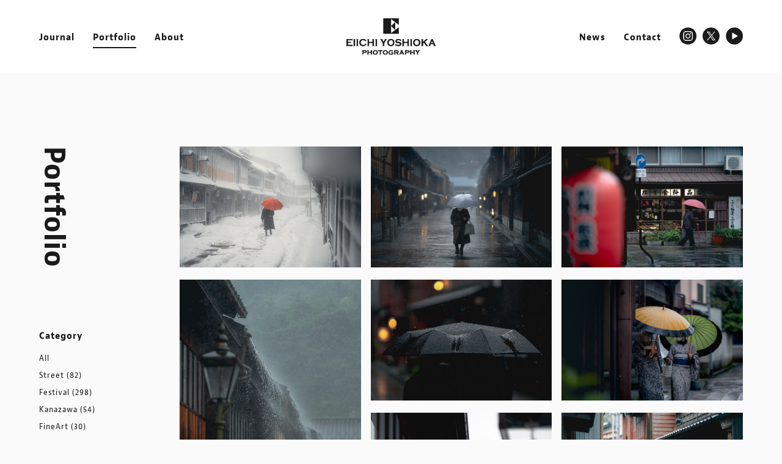

--- FILE ---
content_type: text/html; charset=UTF-8
request_url: https://eiichi-yoshioka.jp/portfolio/tag/%E3%81%B2%E3%81%8C%E3%81%97%E8%8C%B6%E5%B1%8B%E8%A1%97/
body_size: 10131
content:
<!DOCTYPE html>
<html lang="ja">
<head>
<!-- Global site tag (gtag.js) - Google Analytics -->
<script async src="https://www.googletagmanager.com/gtag/js?id=UA-106541710-1"></script>
<script>
  window.dataLayer = window.dataLayer || [];
  function gtag(){dataLayer.push(arguments);}
  gtag('js', new Date());

  gtag('config', 'UA-106541710-1');
</script>
<!-- Global site tag (gtag.js) - Google Analytics -->
<script async src="https://www.googletagmanager.com/gtag/js?id=G-ZBH4R1C7EW"></script>
<script>
  window.dataLayer = window.dataLayer || [];
  function gtag(){dataLayer.push(arguments);}
  gtag('js', new Date());

  gtag('config', 'G-ZBH4R1C7EW');
</script>
<meta http-equiv="Content-Type" content="text/html; charset=UTF-8">
<meta name="viewport" content="width=device-width,initial-scale=1.0">
<meta name="p:domain_verify" content="5c522e7ff23316f3b3c1b11be0560731"/>
<title>ひがし茶屋街 - Eiichi Yoshioka PhotographyEiichi Yoshioka Photography</title>
<meta name="keywords" content="フォトグラファー,カメラマン,写真家,photographer,祭り写真家,streetphotography,石川県,金沢市,能登半島,輪島市">
<meta name="description" content="石川県輪島市を拠点に金沢や能登のお祭り写真やスナップを中心に撮っています。">
<!-- OGP -->
<meta property="og:type" content="website">
<meta property="og:description" content="フォトグラファー吉岡栄一のポートフォリオ">
<meta property="og:title" content="Eiichi Yoshioka Photography">
<meta property="og:url" content="https://eiichi-yoshioka.jp">
<meta property="og:image" content="https://eiichi-yoshioka.jp/wp-content/themes/eiichi-yoshioka/images/ogp.jpg">
<meta property="og:site_name" content="Eiichi Yoshioka Photography">
<meta property="og:locale" content="ja_JP" />
<meta name="twitter:card" content="summary_large_image" />
<meta name="twitter:site" content="@EiichiYoshioka" />
<meta name="twitter:player" content="@EiichiYoshioka" />
<!-- /OGP -->
<link rel="shortcut icon" type="image/x-icon" href="https://eiichi-yoshioka.jp/wp-content/themes/eiichi-yoshioka/images/favicon.ico" />
<link rel="stylesheet" href="https://eiichi-yoshioka.jp/wp-content/themes/eiichi-yoshioka/css/import.css?20260116-0150"/>
<link rel="stylesheet" media="all" href="https://eiichi-yoshioka.jp/wp-content/themes/eiichi-yoshioka/css/page.css?20260116-0150">
<link rel="stylesheet" href="https://use.fontawesome.com/releases/v5.1.0/css/all.css" integrity="sha384-lKuwvrZot6UHsBSfcMvOkWwlCMgc0TaWr+30HWe3a4ltaBwTZhyTEggF5tJv8tbt" crossorigin="anonymous">
<link rel="stylesheet" href="https://use.typekit.net/tqh4meq.css">
<link rel="stylesheet" href="https://cdnjs.cloudflare.com/ajax/libs/lightbox2/2.10.0/css/lightbox.min.css" />
<link rel="stylesheet" href="https://cdn.jsdelivr.net/npm/slick-carousel@1.8.1/slick/slick.css">

		<!-- All in One SEO 4.9.3 - aioseo.com -->
	<meta name="robots" content="max-image-preview:large" />
	<link rel="canonical" href="https://eiichi-yoshioka.jp/portfolio/tag/%e3%81%b2%e3%81%8c%e3%81%97%e8%8c%b6%e5%b1%8b%e8%a1%97/" />
	<link rel="next" href="https://eiichi-yoshioka.jp/portfolio/tag/%E3%81%B2%E3%81%8C%E3%81%97%E8%8C%B6%E5%B1%8B%E8%A1%97/page/2/" />
	<meta name="generator" content="All in One SEO (AIOSEO) 4.9.3" />
		<script type="application/ld+json" class="aioseo-schema">
			{"@context":"https:\/\/schema.org","@graph":[{"@type":"BreadcrumbList","@id":"https:\/\/eiichi-yoshioka.jp\/portfolio\/tag\/%E3%81%B2%E3%81%8C%E3%81%97%E8%8C%B6%E5%B1%8B%E8%A1%97\/#breadcrumblist","itemListElement":[{"@type":"ListItem","@id":"https:\/\/eiichi-yoshioka.jp#listItem","position":1,"name":"\u30db\u30fc\u30e0","item":"https:\/\/eiichi-yoshioka.jp","nextItem":{"@type":"ListItem","@id":"https:\/\/eiichi-yoshioka.jp\/portfolio\/tag\/%e3%81%b2%e3%81%8c%e3%81%97%e8%8c%b6%e5%b1%8b%e8%a1%97\/#listItem","name":"\u3072\u304c\u3057\u8336\u5c4b\u8857"}},{"@type":"ListItem","@id":"https:\/\/eiichi-yoshioka.jp\/portfolio\/tag\/%e3%81%b2%e3%81%8c%e3%81%97%e8%8c%b6%e5%b1%8b%e8%a1%97\/#listItem","position":2,"name":"\u3072\u304c\u3057\u8336\u5c4b\u8857","previousItem":{"@type":"ListItem","@id":"https:\/\/eiichi-yoshioka.jp#listItem","name":"\u30db\u30fc\u30e0"}}]},{"@type":"CollectionPage","@id":"https:\/\/eiichi-yoshioka.jp\/portfolio\/tag\/%E3%81%B2%E3%81%8C%E3%81%97%E8%8C%B6%E5%B1%8B%E8%A1%97\/#collectionpage","url":"https:\/\/eiichi-yoshioka.jp\/portfolio\/tag\/%E3%81%B2%E3%81%8C%E3%81%97%E8%8C%B6%E5%B1%8B%E8%A1%97\/","name":"\u3072\u304c\u3057\u8336\u5c4b\u8857 - Eiichi Yoshioka Photography","inLanguage":"ja","isPartOf":{"@id":"https:\/\/eiichi-yoshioka.jp\/#website"},"breadcrumb":{"@id":"https:\/\/eiichi-yoshioka.jp\/portfolio\/tag\/%E3%81%B2%E3%81%8C%E3%81%97%E8%8C%B6%E5%B1%8B%E8%A1%97\/#breadcrumblist"}},{"@type":"WebSite","@id":"https:\/\/eiichi-yoshioka.jp\/#website","url":"https:\/\/eiichi-yoshioka.jp\/","name":"Eiichi Yoshioka Photography","description":"\u30d5\u30a9\u30c8\u30b0\u30e9\u30d5\u30a1\u30fc\u5409\u5ca1\u6804\u4e00\u306e\u30dd\u30fc\u30c8\u30d5\u30a9\u30ea\u30aa","inLanguage":"ja","publisher":{"@id":"https:\/\/eiichi-yoshioka.jp\/#person"}}]}
		</script>
		<!-- All in One SEO -->

<link rel='dns-prefetch' href='//webfonts.sakura.ne.jp' />
<link rel="alternate" type="application/rss+xml" title="Eiichi Yoshioka Photography &raquo; フィード" href="https://eiichi-yoshioka.jp/feed/" />
<link rel="alternate" type="application/rss+xml" title="Eiichi Yoshioka Photography &raquo; コメントフィード" href="https://eiichi-yoshioka.jp/comments/feed/" />
<style id='wp-img-auto-sizes-contain-inline-css' type='text/css'>
img:is([sizes=auto i],[sizes^="auto," i]){contain-intrinsic-size:3000px 1500px}
/*# sourceURL=wp-img-auto-sizes-contain-inline-css */
</style>
<style id='wp-emoji-styles-inline-css' type='text/css'>

	img.wp-smiley, img.emoji {
		display: inline !important;
		border: none !important;
		box-shadow: none !important;
		height: 1em !important;
		width: 1em !important;
		margin: 0 0.07em !important;
		vertical-align: -0.1em !important;
		background: none !important;
		padding: 0 !important;
	}
/*# sourceURL=wp-emoji-styles-inline-css */
</style>
<style id='wp-block-library-inline-css' type='text/css'>
:root{--wp-block-synced-color:#7a00df;--wp-block-synced-color--rgb:122,0,223;--wp-bound-block-color:var(--wp-block-synced-color);--wp-editor-canvas-background:#ddd;--wp-admin-theme-color:#007cba;--wp-admin-theme-color--rgb:0,124,186;--wp-admin-theme-color-darker-10:#006ba1;--wp-admin-theme-color-darker-10--rgb:0,107,160.5;--wp-admin-theme-color-darker-20:#005a87;--wp-admin-theme-color-darker-20--rgb:0,90,135;--wp-admin-border-width-focus:2px}@media (min-resolution:192dpi){:root{--wp-admin-border-width-focus:1.5px}}.wp-element-button{cursor:pointer}:root .has-very-light-gray-background-color{background-color:#eee}:root .has-very-dark-gray-background-color{background-color:#313131}:root .has-very-light-gray-color{color:#eee}:root .has-very-dark-gray-color{color:#313131}:root .has-vivid-green-cyan-to-vivid-cyan-blue-gradient-background{background:linear-gradient(135deg,#00d084,#0693e3)}:root .has-purple-crush-gradient-background{background:linear-gradient(135deg,#34e2e4,#4721fb 50%,#ab1dfe)}:root .has-hazy-dawn-gradient-background{background:linear-gradient(135deg,#faaca8,#dad0ec)}:root .has-subdued-olive-gradient-background{background:linear-gradient(135deg,#fafae1,#67a671)}:root .has-atomic-cream-gradient-background{background:linear-gradient(135deg,#fdd79a,#004a59)}:root .has-nightshade-gradient-background{background:linear-gradient(135deg,#330968,#31cdcf)}:root .has-midnight-gradient-background{background:linear-gradient(135deg,#020381,#2874fc)}:root{--wp--preset--font-size--normal:16px;--wp--preset--font-size--huge:42px}.has-regular-font-size{font-size:1em}.has-larger-font-size{font-size:2.625em}.has-normal-font-size{font-size:var(--wp--preset--font-size--normal)}.has-huge-font-size{font-size:var(--wp--preset--font-size--huge)}.has-text-align-center{text-align:center}.has-text-align-left{text-align:left}.has-text-align-right{text-align:right}.has-fit-text{white-space:nowrap!important}#end-resizable-editor-section{display:none}.aligncenter{clear:both}.items-justified-left{justify-content:flex-start}.items-justified-center{justify-content:center}.items-justified-right{justify-content:flex-end}.items-justified-space-between{justify-content:space-between}.screen-reader-text{border:0;clip-path:inset(50%);height:1px;margin:-1px;overflow:hidden;padding:0;position:absolute;width:1px;word-wrap:normal!important}.screen-reader-text:focus{background-color:#ddd;clip-path:none;color:#444;display:block;font-size:1em;height:auto;left:5px;line-height:normal;padding:15px 23px 14px;text-decoration:none;top:5px;width:auto;z-index:100000}html :where(.has-border-color){border-style:solid}html :where([style*=border-top-color]){border-top-style:solid}html :where([style*=border-right-color]){border-right-style:solid}html :where([style*=border-bottom-color]){border-bottom-style:solid}html :where([style*=border-left-color]){border-left-style:solid}html :where([style*=border-width]){border-style:solid}html :where([style*=border-top-width]){border-top-style:solid}html :where([style*=border-right-width]){border-right-style:solid}html :where([style*=border-bottom-width]){border-bottom-style:solid}html :where([style*=border-left-width]){border-left-style:solid}html :where(img[class*=wp-image-]){height:auto;max-width:100%}:where(figure){margin:0 0 1em}html :where(.is-position-sticky){--wp-admin--admin-bar--position-offset:var(--wp-admin--admin-bar--height,0px)}@media screen and (max-width:600px){html :where(.is-position-sticky){--wp-admin--admin-bar--position-offset:0px}}

/*# sourceURL=wp-block-library-inline-css */
</style><style id='global-styles-inline-css' type='text/css'>
:root{--wp--preset--aspect-ratio--square: 1;--wp--preset--aspect-ratio--4-3: 4/3;--wp--preset--aspect-ratio--3-4: 3/4;--wp--preset--aspect-ratio--3-2: 3/2;--wp--preset--aspect-ratio--2-3: 2/3;--wp--preset--aspect-ratio--16-9: 16/9;--wp--preset--aspect-ratio--9-16: 9/16;--wp--preset--color--black: #000000;--wp--preset--color--cyan-bluish-gray: #abb8c3;--wp--preset--color--white: #ffffff;--wp--preset--color--pale-pink: #f78da7;--wp--preset--color--vivid-red: #cf2e2e;--wp--preset--color--luminous-vivid-orange: #ff6900;--wp--preset--color--luminous-vivid-amber: #fcb900;--wp--preset--color--light-green-cyan: #7bdcb5;--wp--preset--color--vivid-green-cyan: #00d084;--wp--preset--color--pale-cyan-blue: #8ed1fc;--wp--preset--color--vivid-cyan-blue: #0693e3;--wp--preset--color--vivid-purple: #9b51e0;--wp--preset--gradient--vivid-cyan-blue-to-vivid-purple: linear-gradient(135deg,rgb(6,147,227) 0%,rgb(155,81,224) 100%);--wp--preset--gradient--light-green-cyan-to-vivid-green-cyan: linear-gradient(135deg,rgb(122,220,180) 0%,rgb(0,208,130) 100%);--wp--preset--gradient--luminous-vivid-amber-to-luminous-vivid-orange: linear-gradient(135deg,rgb(252,185,0) 0%,rgb(255,105,0) 100%);--wp--preset--gradient--luminous-vivid-orange-to-vivid-red: linear-gradient(135deg,rgb(255,105,0) 0%,rgb(207,46,46) 100%);--wp--preset--gradient--very-light-gray-to-cyan-bluish-gray: linear-gradient(135deg,rgb(238,238,238) 0%,rgb(169,184,195) 100%);--wp--preset--gradient--cool-to-warm-spectrum: linear-gradient(135deg,rgb(74,234,220) 0%,rgb(151,120,209) 20%,rgb(207,42,186) 40%,rgb(238,44,130) 60%,rgb(251,105,98) 80%,rgb(254,248,76) 100%);--wp--preset--gradient--blush-light-purple: linear-gradient(135deg,rgb(255,206,236) 0%,rgb(152,150,240) 100%);--wp--preset--gradient--blush-bordeaux: linear-gradient(135deg,rgb(254,205,165) 0%,rgb(254,45,45) 50%,rgb(107,0,62) 100%);--wp--preset--gradient--luminous-dusk: linear-gradient(135deg,rgb(255,203,112) 0%,rgb(199,81,192) 50%,rgb(65,88,208) 100%);--wp--preset--gradient--pale-ocean: linear-gradient(135deg,rgb(255,245,203) 0%,rgb(182,227,212) 50%,rgb(51,167,181) 100%);--wp--preset--gradient--electric-grass: linear-gradient(135deg,rgb(202,248,128) 0%,rgb(113,206,126) 100%);--wp--preset--gradient--midnight: linear-gradient(135deg,rgb(2,3,129) 0%,rgb(40,116,252) 100%);--wp--preset--font-size--small: 13px;--wp--preset--font-size--medium: 20px;--wp--preset--font-size--large: 36px;--wp--preset--font-size--x-large: 42px;--wp--preset--spacing--20: 0.44rem;--wp--preset--spacing--30: 0.67rem;--wp--preset--spacing--40: 1rem;--wp--preset--spacing--50: 1.5rem;--wp--preset--spacing--60: 2.25rem;--wp--preset--spacing--70: 3.38rem;--wp--preset--spacing--80: 5.06rem;--wp--preset--shadow--natural: 6px 6px 9px rgba(0, 0, 0, 0.2);--wp--preset--shadow--deep: 12px 12px 50px rgba(0, 0, 0, 0.4);--wp--preset--shadow--sharp: 6px 6px 0px rgba(0, 0, 0, 0.2);--wp--preset--shadow--outlined: 6px 6px 0px -3px rgb(255, 255, 255), 6px 6px rgb(0, 0, 0);--wp--preset--shadow--crisp: 6px 6px 0px rgb(0, 0, 0);}:where(.is-layout-flex){gap: 0.5em;}:where(.is-layout-grid){gap: 0.5em;}body .is-layout-flex{display: flex;}.is-layout-flex{flex-wrap: wrap;align-items: center;}.is-layout-flex > :is(*, div){margin: 0;}body .is-layout-grid{display: grid;}.is-layout-grid > :is(*, div){margin: 0;}:where(.wp-block-columns.is-layout-flex){gap: 2em;}:where(.wp-block-columns.is-layout-grid){gap: 2em;}:where(.wp-block-post-template.is-layout-flex){gap: 1.25em;}:where(.wp-block-post-template.is-layout-grid){gap: 1.25em;}.has-black-color{color: var(--wp--preset--color--black) !important;}.has-cyan-bluish-gray-color{color: var(--wp--preset--color--cyan-bluish-gray) !important;}.has-white-color{color: var(--wp--preset--color--white) !important;}.has-pale-pink-color{color: var(--wp--preset--color--pale-pink) !important;}.has-vivid-red-color{color: var(--wp--preset--color--vivid-red) !important;}.has-luminous-vivid-orange-color{color: var(--wp--preset--color--luminous-vivid-orange) !important;}.has-luminous-vivid-amber-color{color: var(--wp--preset--color--luminous-vivid-amber) !important;}.has-light-green-cyan-color{color: var(--wp--preset--color--light-green-cyan) !important;}.has-vivid-green-cyan-color{color: var(--wp--preset--color--vivid-green-cyan) !important;}.has-pale-cyan-blue-color{color: var(--wp--preset--color--pale-cyan-blue) !important;}.has-vivid-cyan-blue-color{color: var(--wp--preset--color--vivid-cyan-blue) !important;}.has-vivid-purple-color{color: var(--wp--preset--color--vivid-purple) !important;}.has-black-background-color{background-color: var(--wp--preset--color--black) !important;}.has-cyan-bluish-gray-background-color{background-color: var(--wp--preset--color--cyan-bluish-gray) !important;}.has-white-background-color{background-color: var(--wp--preset--color--white) !important;}.has-pale-pink-background-color{background-color: var(--wp--preset--color--pale-pink) !important;}.has-vivid-red-background-color{background-color: var(--wp--preset--color--vivid-red) !important;}.has-luminous-vivid-orange-background-color{background-color: var(--wp--preset--color--luminous-vivid-orange) !important;}.has-luminous-vivid-amber-background-color{background-color: var(--wp--preset--color--luminous-vivid-amber) !important;}.has-light-green-cyan-background-color{background-color: var(--wp--preset--color--light-green-cyan) !important;}.has-vivid-green-cyan-background-color{background-color: var(--wp--preset--color--vivid-green-cyan) !important;}.has-pale-cyan-blue-background-color{background-color: var(--wp--preset--color--pale-cyan-blue) !important;}.has-vivid-cyan-blue-background-color{background-color: var(--wp--preset--color--vivid-cyan-blue) !important;}.has-vivid-purple-background-color{background-color: var(--wp--preset--color--vivid-purple) !important;}.has-black-border-color{border-color: var(--wp--preset--color--black) !important;}.has-cyan-bluish-gray-border-color{border-color: var(--wp--preset--color--cyan-bluish-gray) !important;}.has-white-border-color{border-color: var(--wp--preset--color--white) !important;}.has-pale-pink-border-color{border-color: var(--wp--preset--color--pale-pink) !important;}.has-vivid-red-border-color{border-color: var(--wp--preset--color--vivid-red) !important;}.has-luminous-vivid-orange-border-color{border-color: var(--wp--preset--color--luminous-vivid-orange) !important;}.has-luminous-vivid-amber-border-color{border-color: var(--wp--preset--color--luminous-vivid-amber) !important;}.has-light-green-cyan-border-color{border-color: var(--wp--preset--color--light-green-cyan) !important;}.has-vivid-green-cyan-border-color{border-color: var(--wp--preset--color--vivid-green-cyan) !important;}.has-pale-cyan-blue-border-color{border-color: var(--wp--preset--color--pale-cyan-blue) !important;}.has-vivid-cyan-blue-border-color{border-color: var(--wp--preset--color--vivid-cyan-blue) !important;}.has-vivid-purple-border-color{border-color: var(--wp--preset--color--vivid-purple) !important;}.has-vivid-cyan-blue-to-vivid-purple-gradient-background{background: var(--wp--preset--gradient--vivid-cyan-blue-to-vivid-purple) !important;}.has-light-green-cyan-to-vivid-green-cyan-gradient-background{background: var(--wp--preset--gradient--light-green-cyan-to-vivid-green-cyan) !important;}.has-luminous-vivid-amber-to-luminous-vivid-orange-gradient-background{background: var(--wp--preset--gradient--luminous-vivid-amber-to-luminous-vivid-orange) !important;}.has-luminous-vivid-orange-to-vivid-red-gradient-background{background: var(--wp--preset--gradient--luminous-vivid-orange-to-vivid-red) !important;}.has-very-light-gray-to-cyan-bluish-gray-gradient-background{background: var(--wp--preset--gradient--very-light-gray-to-cyan-bluish-gray) !important;}.has-cool-to-warm-spectrum-gradient-background{background: var(--wp--preset--gradient--cool-to-warm-spectrum) !important;}.has-blush-light-purple-gradient-background{background: var(--wp--preset--gradient--blush-light-purple) !important;}.has-blush-bordeaux-gradient-background{background: var(--wp--preset--gradient--blush-bordeaux) !important;}.has-luminous-dusk-gradient-background{background: var(--wp--preset--gradient--luminous-dusk) !important;}.has-pale-ocean-gradient-background{background: var(--wp--preset--gradient--pale-ocean) !important;}.has-electric-grass-gradient-background{background: var(--wp--preset--gradient--electric-grass) !important;}.has-midnight-gradient-background{background: var(--wp--preset--gradient--midnight) !important;}.has-small-font-size{font-size: var(--wp--preset--font-size--small) !important;}.has-medium-font-size{font-size: var(--wp--preset--font-size--medium) !important;}.has-large-font-size{font-size: var(--wp--preset--font-size--large) !important;}.has-x-large-font-size{font-size: var(--wp--preset--font-size--x-large) !important;}
/*# sourceURL=global-styles-inline-css */
</style>

<style id='classic-theme-styles-inline-css' type='text/css'>
/*! This file is auto-generated */
.wp-block-button__link{color:#fff;background-color:#32373c;border-radius:9999px;box-shadow:none;text-decoration:none;padding:calc(.667em + 2px) calc(1.333em + 2px);font-size:1.125em}.wp-block-file__button{background:#32373c;color:#fff;text-decoration:none}
/*# sourceURL=/wp-includes/css/classic-themes.min.css */
</style>
<link rel='stylesheet' id='contact-form-7-css' href='https://eiichi-yoshioka.jp/wp-content/plugins/contact-form-7/includes/css/styles.css?ver=6.1.4' type='text/css' media='all' />
<style id='dominant-color-styles-inline-css' type='text/css'>
img[data-dominant-color]:not(.has-transparency) { background-color: var(--dominant-color); }
/*# sourceURL=dominant-color-styles-inline-css */
</style>
<script type="text/javascript" src="https://eiichi-yoshioka.jp/wp-includes/js/jquery/jquery.min.js?ver=3.7.1" id="jquery-core-js"></script>
<script type="text/javascript" src="https://eiichi-yoshioka.jp/wp-includes/js/jquery/jquery-migrate.min.js?ver=3.4.1" id="jquery-migrate-js"></script>
<script type="text/javascript" src="//webfonts.sakura.ne.jp/js/sakurav3.js?fadein=0&amp;ver=3.1.4" id="typesquare_std-js"></script>
<link rel="https://api.w.org/" href="https://eiichi-yoshioka.jp/wp-json/" /><link rel="alternate" title="JSON" type="application/json" href="https://eiichi-yoshioka.jp/wp-json/wp/v2/portfolio_tag/58" /><meta name="generator" content="dominant-color-images 1.2.0">
<meta name="generator" content="performance-lab 4.0.1; plugins: dominant-color-images, webp-uploads">
<meta name="generator" content="webp-uploads 2.6.1">
</head>
<body id="portfolio" class="top" oncontextmenu="return false;">
	<div id="splash"><div id="splash_logo"><img src="https://eiichi-yoshioka.jp/wp-content/themes/eiichi-yoshioka/images/splash-logo.png" srcset="https://eiichi-yoshioka.jp/wp-content/themes/eiichi-yoshioka/images/splash-logo.png 1x, https://eiichi-yoshioka.jp/wp-content/themes/eiichi-yoshioka/images/splash-logo@2x.png 2x" alt="Eiichi Yoshioka Photography" class="fadeUp"></div></div>
	<div class="splashbg"></div>
	<div id="container">
	<header id="header">
		<div class="header-wrap">
			<div class="g-nav">
				<div class="hamburger"><span></span><span></span><span></span></div>
				<nav class="globalMenuSp">
					<div class="g-menu">
						<div class="main">
							<ul class="nav">
								<li class="home"><a href="https://eiichi-yoshioka.jp/" >Home</a></li>
								<li class="journal"><a href="https://eiichi-yoshioka.jp/journal/" >Journal</a></li>
								<li class="portfolio"><a href="https://eiichi-yoshioka.jp/portfolio/"  class="current">Portfolio</a></li>
								<li class="about"><a href="https://eiichi-yoshioka.jp/about/" >About</a></li>
								<li class="news"><a href="https://eiichi-yoshioka.jp/news/" >News</a></li>
								<li class="store"><a href="https://tsukinoto.base.shop/">Store<span class="link-icon"><i class="fas fa-external-link-alt"></i></span></a></li>
								<li class="contact"><a href="https://eiichi-yoshioka.jp/contact/" >Contact</a></li>
							</ul>
						</div>
						<div class="sub">
							<div class="info">
								<h3>Please Follow</h3>
								<ul class="sns">
									<li class="ig"><a href="https://www.instagram.com/tsukinoto/" target="_blank" class="over"><img src="https://eiichi-yoshioka.jp/wp-content/themes/eiichi-yoshioka/images/ig@2x.png"></a></li>
									<li class="tw"><a href="https://twitter.com/EiichiYoshioka" target="_blank" class="over"><img src="https://eiichi-yoshioka.jp/wp-content/themes/eiichi-yoshioka/images/tw@2x.png"></a></li>
									<li class="fb"><a href="https://www.facebook.com/EiichiYoshioka.Photography/" target="_blank" class="over"><img src="https://eiichi-yoshioka.jp/wp-content/themes/eiichi-yoshioka/images/fb@2x.png"></a></li>
									<li class="yt"><a href="https://www.youtube.com/c/EiichiYoshioka" target="_blank" class="over"><img src="https://eiichi-yoshioka.jp/wp-content/themes/eiichi-yoshioka/images/yt@2x.png"></a></li>
								</ul>
							</div>
						</div>
					</div>
				</nav>
			</div>
			<div class="grid">
				<div class="logo"><a href="https://eiichi-yoshioka.jp" class="over">Eiichi Yoshioka Photography</a></div>
				<nav class="nav">
					<ul class="headnav">
						<li class="journal"><a href="https://eiichi-yoshioka.jp/journal/" >Journal</a></li>
						<li class="portfolio"><a href="https://eiichi-yoshioka.jp/portfolio/"  class="current">Portfolio</a></li>
						<li class="about"><a href="https://eiichi-yoshioka.jp/about/" >About</a></li>
					</ul>
					<ul class="headsub">
						<li class="news"><a href="https://eiichi-yoshioka.jp/news/" >News</a></li>
						<!--li class="store"><a href="https://eiichi-yoshioka.stores.jp/">Store<span class="link-icon"><i class="fas fa-external-link-alt"></i></span></a></li-->
						<li class="contact"><a href="https://eiichi-yoshioka.jp/contact/" >Contact</a></li>
						<li class="ig"><a href="https://www.instagram.com/tsukinoto/" target="_blank" class="over"><img src="https://eiichi-yoshioka.jp/wp-content/themes/eiichi-yoshioka/images/ig@2x.png"></a></li>
						<li class="tw"><a href="https://twitter.com/EiichiYoshioka" target="_blank" class="over"><img src="https://eiichi-yoshioka.jp/wp-content/themes/eiichi-yoshioka/images/tw@2x.png"></a></li>
						<li class="yt"><a href="https://www.youtube.com/c/EiichiYoshioka" target="_blank" class="over"><img src="https://eiichi-yoshioka.jp/wp-content/themes/eiichi-yoshioka/images/yt@2x.png"></a></li>
					</ul>
				</nav>
			</div>
		</div>
	</header><div class="clr"></div>	<main>
		<div class="entrytitle">
			<div class="head">
				<h2>Portfolio</h2>
				<aside class="sidebar fadein">
<h5 class="category">Category</h5>
<ul class="category-list">
	<li class="cat-item "><a href="https://eiichi-yoshioka.jp/portfolio/">All</a></li>
  	<li class="cat-item cat-item-15"><a href="https://eiichi-yoshioka.jp/portfolio/category/street/">Street (82)</a>
</li>
	<li class="cat-item cat-item-13"><a href="https://eiichi-yoshioka.jp/portfolio/category/festival/">Festival (298)</a>
</li>
	<li class="cat-item cat-item-63"><a href="https://eiichi-yoshioka.jp/portfolio/category/kanazawa/">Kanazawa (54)</a>
</li>
	<li class="cat-item cat-item-61"><a href="https://eiichi-yoshioka.jp/portfolio/category/fineart/">FineArt (30)</a>
</li>
	<li class="cat-item cat-item-12"><a href="https://eiichi-yoshioka.jp/portfolio/category/travel/">Travel (43)</a>
</li>
</ul>				</aside>
			</div>
		</div>
		<div class="entrybox">
			<div id="page-portfoliolist">
				<div class="portfoliolist-wrap">
					<ul class="article-list">
						<li class="post">
							<a href="https://eiichi-yoshioka.jp/portfolio/kanazawa-20221223/" class="over">
								<div class="tmb-img">
									<img src="https://eiichi-yoshioka.jp/wp-content/uploads/2022/12/DSC04332-Edit-tmb.jpg" />
								</div>
							</a>
						</li> 
						<li class="post">
							<a href="https://eiichi-yoshioka.jp/portfolio/kanazawa-20220820/" class="over">
								<div class="tmb-img">
									<img src="https://eiichi-yoshioka.jp/wp-content/uploads/2022/08/DSC02241-Edit-tmb.jpg" />
								</div>
							</a>
						</li> 
						<li class="post">
							<a href="https://eiichi-yoshioka.jp/portfolio/kanazawa-20220507/" class="over">
								<div class="tmb-img">
									<img src="https://eiichi-yoshioka.jp/wp-content/uploads/2022/06/DSC01100-Edit.jpg" />
								</div>
							</a>
						</li> 
						<li class="post">
							<a href="https://eiichi-yoshioka.jp/portfolio/kanazawa-20220429/" class="over">
								<div class="tmb-img">
									<img src="https://eiichi-yoshioka.jp/wp-content/uploads/2022/07/DSC09598-Edit-tmb.jpg" />
								</div>
							</a>
						</li> 
						<li class="post">
							<a href="https://eiichi-yoshioka.jp/portfolio/kanazawa-20220206-02/" class="over">
								<div class="tmb-img">
									<img src="https://eiichi-yoshioka.jp/wp-content/uploads/2022/07/DSC05386-Edit-tmb.jpg" />
								</div>
							</a>
						</li> 
						<li class="post">
							<a href="https://eiichi-yoshioka.jp/portfolio/kanazawa-20220205-02/" class="over">
								<div class="tmb-img">
									<img src="https://eiichi-yoshioka.jp/wp-content/uploads/2022/07/DSC05254-Edit-tmb.jpg" />
								</div>
							</a>
						</li> 
						<li class="post">
							<a href="https://eiichi-yoshioka.jp/portfolio/setsubun-festival-20220203/" class="over">
								<div class="tmb-img">
									<img src="https://eiichi-yoshioka.jp/wp-content/uploads/2022/02/DSC01638-Edit-tmb.jpg" />
								</div>
							</a>
						</li> 
						<li class="post">
							<a href="https://eiichi-yoshioka.jp/portfolio/kanazawa-20220119/" class="over">
								<div class="tmb-img">
									<img src="https://eiichi-yoshioka.jp/wp-content/uploads/2022/07/EM530122-Edit-tmb.jpg" />
								</div>
							</a>
						</li> 
						<li class="post">
							<a href="https://eiichi-yoshioka.jp/portfolio/kanazawa-20220113/" class="over">
								<div class="tmb-img">
									<img src="https://eiichi-yoshioka.jp/wp-content/uploads/2022/07/EM531717-Edit-tmb.jpg" />
								</div>
							</a>
						</li> 
						<li class="post">
							<a href="https://eiichi-yoshioka.jp/portfolio/kanazawa-20220111-02/" class="over">
								<div class="tmb-img">
									<img src="https://eiichi-yoshioka.jp/wp-content/uploads/2022/07/EM531549-Edit-tmb.jpg" />
								</div>
							</a>
						</li> 
						<li class="post">
							<a href="https://eiichi-yoshioka.jp/portfolio/kanazawa-20220111-01/" class="over">
								<div class="tmb-img">
									<img src="https://eiichi-yoshioka.jp/wp-content/uploads/2022/07/EM530853-Edit-tmb.jpg" />
								</div>
							</a>
						</li> 
						<li class="post">
							<a href="https://eiichi-yoshioka.jp/portfolio/kanazawa-20211212/" class="over">
								<div class="tmb-img">
									<img src="https://eiichi-yoshioka.jp/wp-content/uploads/2022/06/DSC02197-Edit.jpg" />
								</div>
							</a>
						</li> 
						<li class="post">
							<a href="https://eiichi-yoshioka.jp/portfolio/kanazawa-20211122-02/" class="over">
								<div class="tmb-img">
									<img src="https://eiichi-yoshioka.jp/wp-content/uploads/2022/07/DSC00959-Edit-tmb.jpg" />
								</div>
							</a>
						</li> 
						<li class="post">
							<a href="https://eiichi-yoshioka.jp/portfolio/kanazawa-20211122/" class="over">
								<div class="tmb-img">
									<img src="https://eiichi-yoshioka.jp/wp-content/uploads/2022/07/DSC00845-Edit-tmb.jpg" />
								</div>
							</a>
						</li> 
						<li class="post">
							<a href="https://eiichi-yoshioka.jp/portfolio/kanazawa-20211112/" class="over">
								<div class="tmb-img">
									<img src="https://eiichi-yoshioka.jp/wp-content/uploads/2022/07/DSC03537-Edit-tmb.jpg" />
								</div>
							</a>
						</li> 
						<li class="post">
							<a href="https://eiichi-yoshioka.jp/portfolio/kanazawa-20210922-02/" class="over">
								<div class="tmb-img">
									<img src="https://eiichi-yoshioka.jp/wp-content/uploads/2022/07/DSC00570-Edit-tmb.jpg" />
								</div>
							</a>
						</li> 
						<li class="post">
							<a href="https://eiichi-yoshioka.jp/portfolio/kanazawa-20210922-01/" class="over">
								<div class="tmb-img">
									<img src="https://eiichi-yoshioka.jp/wp-content/uploads/2022/07/DSC00841-Edit-tmb.jpg" />
								</div>
							</a>
						</li> 
						<li class="post">
							<a href="https://eiichi-yoshioka.jp/portfolio/kanazawa-20210901/" class="over">
								<div class="tmb-img">
									<img src="https://eiichi-yoshioka.jp/wp-content/uploads/2022/06/DSC01178-Edit-tmb.jpg" />
								</div>
							</a>
						</li> 
						<li class="post">
							<a href="https://eiichi-yoshioka.jp/portfolio/kanazawa-20210813-02/" class="over">
								<div class="tmb-img">
									<img src="https://eiichi-yoshioka.jp/wp-content/uploads/2022/06/DSC07251-Edit-tmb.jpg" />
								</div>
							</a>
						</li> 
						<li class="post">
							<a href="https://eiichi-yoshioka.jp/portfolio/kanazawa-20210813-01/" class="over">
								<div class="tmb-img">
									<img src="https://eiichi-yoshioka.jp/wp-content/uploads/2022/06/DSC07528-Edit.jpg" />
								</div>
							</a>
						</li> 
						<li class="post">
							<a href="https://eiichi-yoshioka.jp/portfolio/kanazawa-20210812/" class="over">
								<div class="tmb-img">
									<img src="https://eiichi-yoshioka.jp/wp-content/uploads/2022/07/DSC07001-Edit-tmb.jpg" />
								</div>
							</a>
						</li> 
						<li class="post">
							<a href="https://eiichi-yoshioka.jp/portfolio/kanazawa-20210727/" class="over">
								<div class="tmb-img">
									<img src="https://eiichi-yoshioka.jp/wp-content/uploads/2022/06/DSC00689-Edit.jpg" />
								</div>
							</a>
						</li> 
						<li class="post">
							<a href="https://eiichi-yoshioka.jp/portfolio/kanazawa-20210701/" class="over">
								<div class="tmb-img">
									<img src="https://eiichi-yoshioka.jp/wp-content/uploads/2022/06/DSC05881.jpg" />
								</div>
							</a>
						</li> 
						<li class="post">
							<a href="https://eiichi-yoshioka.jp/portfolio/kanazawa-20210604/" class="over">
								<div class="tmb-img">
									<img src="https://eiichi-yoshioka.jp/wp-content/uploads/2022/06/DSC05899-Edit.jpg" />
								</div>
							</a>
						</li> 
						<li class="post">
							<a href="https://eiichi-yoshioka.jp/portfolio/kanazawa-20210520-02/" class="over">
								<div class="tmb-img">
									<img src="https://eiichi-yoshioka.jp/wp-content/uploads/2022/06/DSC03668.jpg" />
								</div>
							</a>
						</li> 
						<li class="post">
							<a href="https://eiichi-yoshioka.jp/portfolio/kanazawa-20210520-01/" class="over">
								<div class="tmb-img">
									<img src="https://eiichi-yoshioka.jp/wp-content/uploads/2022/06/DSC03856-Edit-tmb.jpg" />
								</div>
							</a>
						</li> 
						<li class="post">
							<a href="https://eiichi-yoshioka.jp/portfolio/kanazawa-20210517-02/" class="over">
								<div class="tmb-img">
									<img src="https://eiichi-yoshioka.jp/wp-content/uploads/2021/07/DSC03490-Edit-2.jpg" />
								</div>
							</a>
						</li> 
						<li class="post">
							<a href="https://eiichi-yoshioka.jp/portfolio/kanazawa-20210517-01/" class="over">
								<div class="tmb-img">
									<img src="https://eiichi-yoshioka.jp/wp-content/uploads/2021/07/DSC03269-Edit.jpg" />
								</div>
							</a>
						</li> 
						<li class="post">
							<a href="https://eiichi-yoshioka.jp/portfolio/kanazawa-20210514/" class="over">
								<div class="tmb-img">
									<img src="https://eiichi-yoshioka.jp/wp-content/uploads/2022/07/DSC02676-Edit-tmb.jpg" />
								</div>
							</a>
						</li> 
						<li class="post">
							<a href="https://eiichi-yoshioka.jp/portfolio/kanazawa-20210429/" class="over">
								<div class="tmb-img">
									<img src="https://eiichi-yoshioka.jp/wp-content/uploads/2022/06/DSC02473-tmb.jpg" />
								</div>
							</a>
						</li> 
						<li class="post">
							<a href="https://eiichi-yoshioka.jp/portfolio/kanazawa-20201230-04/" class="over">
								<div class="tmb-img">
									<img src="https://eiichi-yoshioka.jp/wp-content/uploads/2022/07/DSC04009-Edit-tmb.jpg" />
								</div>
							</a>
						</li> 
						<li class="post">
							<a href="https://eiichi-yoshioka.jp/portfolio/kanazawa-20201230-03/" class="over">
								<div class="tmb-img">
									<img src="https://eiichi-yoshioka.jp/wp-content/uploads/2022/07/DSC03673-Edit-tmb.jpg" />
								</div>
							</a>
						</li> 
						<li class="post">
							<a href="https://eiichi-yoshioka.jp/portfolio/kanazawa-20201230-02/" class="over">
								<div class="tmb-img">
									<img src="https://eiichi-yoshioka.jp/wp-content/uploads/2022/07/DSC03837-Edit-tmb.jpg" />
								</div>
							</a>
						</li> 
						<li class="post">
							<a href="https://eiichi-yoshioka.jp/portfolio/kanazawa-20201230-01/" class="over">
								<div class="tmb-img">
									<img src="https://eiichi-yoshioka.jp/wp-content/uploads/2022/07/DSC03419-Edit-tmb.jpg" />
								</div>
							</a>
						</li> 
						<li class="post">
							<a href="https://eiichi-yoshioka.jp/portfolio/kanazawa20201220-03/" class="over">
								<div class="tmb-img">
									<img src="https://eiichi-yoshioka.jp/wp-content/uploads/2022/07/DSC03092-Edit-tmb.jpg" />
								</div>
							</a>
						</li> 
						<li class="post">
							<a href="https://eiichi-yoshioka.jp/portfolio/kanazawa20201220-02/" class="over">
								<div class="tmb-img">
									<img src="https://eiichi-yoshioka.jp/wp-content/uploads/2022/07/DSC03131-Edit-tmb.jpg" />
								</div>
							</a>
						</li> 
					</ul>
					<span class="next_posts_link fadein"><a href="https://eiichi-yoshioka.jp/portfolio/tag/%E3%81%B2%E3%81%8C%E3%81%97%E8%8C%B6%E5%B1%8B%E8%A1%97/page/2/" >次ページへ &raquo;</a></span>
					<button class="view-more-button fadein" type="button">View More<span class="arrow"><i class="fas fa-arrow-right"></i></span></button>
					<div class="page-load-status" style="display:none;">
					<div class="infinite-scroll-request"></div>
						<p class="infinite-scroll-last"></p>
						<p class="infinite-scroll-error"></p>
					</div>
				</div>
			</div><div class="clr"></div>
		</div>
	</main><div class="clr"></div>
		<section id="common-ban">
			<div class="ban-wrap">
				<div class="item fadein">
					<a href="https://note.com/eiichiyoshioka/" target="_blank">
						<div class="catch"><img src="https://eiichi-yoshioka.jp/wp-content/themes/eiichi-yoshioka/images/ban01.jpg"></div>
					</a>
				</div>
				<div class="item fadein">
					<a href="https://eiichi-yoshioka.jp/contact/">
						<div class="catch"><img src="https://eiichi-yoshioka.jp/wp-content/themes/eiichi-yoshioka/images/ban02.jpg"></div>
					</a>
				</div>
				<div class="item fadein">
					<a href="https://tsuki-noto.com/" target="_blank">
						<div class="catch"><img src="https://eiichi-yoshioka.jp/wp-content/themes/eiichi-yoshioka/images/ban03.jpg"></div>
					</a>
				</div>
			</div>
		</section><div class="clr"></div>
		<section id="common-menu">
			<h3 class="follow">Please Follow</h3>
			<ul class="footsns">
				<li class="ig"><a href="https://www.instagram.com/tsukinoto/" target="_blank" class="over"><img src="https://eiichi-yoshioka.jp/wp-content/themes/eiichi-yoshioka/images/ig@2x.png"></a></li>
				<li class="tw"><a href="https://twitter.com/EiichiYoshioka" target="_blank" class="over"><img src="https://eiichi-yoshioka.jp/wp-content/themes/eiichi-yoshioka/images/tw@2x.png"></a></li>
				<li class="fb"><a href="https://www.facebook.com/EiichiYoshioka.Photography/" target="_blank" class="over"><img src="https://eiichi-yoshioka.jp/wp-content/themes/eiichi-yoshioka/images/fb@2x.png"></a></li>
				<li class="yt"><a href="https://www.youtube.com/c/EiichiYoshioka" target="_blank" class="over"><img src="https://eiichi-yoshioka.jp/wp-content/themes/eiichi-yoshioka/images/yt@2x.png"></a></li>
			</ul>
			<ul class="footnav">
				<li class="journal"><a href="https://eiichi-yoshioka.jp/journal/">Journal</a></li>
				<li class="portfolio"><a href="https://eiichi-yoshioka.jp/portfolio/">Portfolio</a></li>
				<li class="about"><a href="https://eiichi-yoshioka.jp/about/">About</a></li>
				<li class="news"><a href="https://eiichi-yoshioka.jp/news/">News</a></li>
				<li class="store"><a href="https://tsukinoto.base.shop/">Store<span class="link-icon"><i class="fas fa-external-link-alt"></i></span></a></li>
				<!--li><a href="https://eiichi-yoshioka.jp/terms/" class="over"><i class="fas fa-caret-right"></i> Terms</a></li>
				<li><a href="https://eiichi-yoshioka.jp/price/" class="over"><i class="fas fa-caret-right"></i> Price</a></li-->
				<li class="contact"><a href="https://eiichi-yoshioka.jp/contact/">Contact</a></li>
			</ul>
		</section><div class="clr"></div>
	<footer id="footer">
		<p id="page-top" class="hide-btn"><a href="#">Page Top</a></p>
		<div class="grid">
			<p class="copyright">©Eiichi Yoshioka</p>
		</div>
	</footer><div class="clr"></div>
<script src="https://ajax.googleapis.com/ajax/libs/jquery/3.4.1/jquery.min.js"></script>
<script src="https://eiichi-yoshioka.jp/wp-content/themes/eiichi-yoshioka/js/fade.js"></script>
<script src="https://eiichi-yoshioka.jp/wp-content/themes/eiichi-yoshioka/js/retina.js"></script>
<script src="https://eiichi-yoshioka.jp/wp-content/themes/eiichi-yoshioka/js/headerfixed.js"></script>
<script src="https://unpkg.com/infinite-scroll@3/dist/infinite-scroll.pkgd.min.js"></script>
<script src="https://cdnjs.cloudflare.com/ajax/libs/lightbox2/2.10.0/js/lightbox.min.js"></script>
<script src="https://cdn.jsdelivr.net/npm/slick-carousel@1.8.1/slick/slick.min.js"></script>
<script src="https://eiichi-yoshioka.jp/wp-content/themes/eiichi-yoshioka/js/slickslider.js"></script>
<script src="https://eiichi-yoshioka.jp/wp-content/themes/eiichi-yoshioka/js/infinitescroll.js"></script>
<script src="https://eiichi-yoshioka.jp/wp-content/themes/eiichi-yoshioka/js/pagetop.js"></script>
<script src="https://eiichi-yoshioka.jp/wp-content/themes/eiichi-yoshioka/js/splash.js"></script>
<script>
  (function(d) {
    var config = {
      kitId: 'tqh4meq',
      scriptTimeout: 3000,
      async: true
    },
    h=d.documentElement,t=setTimeout(function(){h.className=h.className.replace(/\bwf-loading\b/g,"")+" wf-inactive";},config.scriptTimeout),tk=d.createElement("script"),f=false,s=d.getElementsByTagName("script")[0],a;h.className+=" wf-loading";tk.src='https://use.typekit.net/'+config.kitId+'.js';tk.async=true;tk.onload=tk.onreadystatechange=function(){a=this.readyState;if(f||a&&a!="complete"&&a!="loaded")return;f=true;clearTimeout(t);try{Typekit.load(config)}catch(e){}};s.parentNode.insertBefore(tk,s)
  })(document);
</script>
<script>
window.onload = function() {
  scroll_effect();
  $(window).scroll(function(){
   scroll_effect();
  });
  function scroll_effect(){
   $('.fadein').each(function(){
    var elemPos = $(this).offset().top;
    var scroll = $(window).scrollTop();
    var windowHeight = $(window).height();
    if (scroll > elemPos - windowHeight){
     $(this).addClass('scrollin');
    }
   });
  }
};
</script>
<script>
jQuery(function() {
  objectFitImages()
});
</script>
<script>
    jQuery(function() {
        jQuery('.hamburger').click(function() {
            jQuery(this).toggleClass('active');
            if (jQuery(this).hasClass('active')) {
                jQuery('.globalMenuSp').addClass('active');
            } else {
                jQuery('.globalMenuSp').removeClass('active');
            }
        });
    });
</script>
<script>	
const setFillHeight = () => {
  const vh = window.innerHeight * 0.01;
  document.documentElement.style.setProperty('--vh', `${vh}px`);
}
let vw = window.innerWidth;
window.addEventListener('resize', () => {
  if (vw === window.innerWidth) {
    return;
  }
  vw = window.innerWidth;
  setFillHeight();
});
setFillHeight();
</script>
<script>	
jQuery(function(){
   jQuery('a[href^=#]').click(function() {
	  var speed = 400;
	  var href= jQuery(this).attr("href");
	  var target = jQuery(href == "#" || href == "" ? 'html' : href);
	  var position = target.offset().top;
	  jQuery('body,html').animate({scrollTop:position}, speed, 'swing');
	  return false;
   });
});
</script>
<script>
setTimeout(function() {
    if (document.getElementsByTagName("html")[0].classList.contains('wf-active') != true) {
        document.getElementsByTagName("html")[0].classList.add('loading-delay');
    }
}, 3000);
</script>
<script async src="https://pagead2.googlesyndication.com/pagead/js/adsbygoogle.js?client=ca-pub-9580469952628743" crossorigin="anonymous"></script>
</div><!---id="container"-->
<script type="speculationrules">
{"prefetch":[{"source":"document","where":{"and":[{"href_matches":"/*"},{"not":{"href_matches":["/wp-*.php","/wp-admin/*","/wp-content/uploads/*","/wp-content/*","/wp-content/plugins/*","/wp-content/themes/eiichi-yoshioka/*","/*\\?(.+)"]}},{"not":{"selector_matches":"a[rel~=\"nofollow\"]"}},{"not":{"selector_matches":".no-prefetch, .no-prefetch a"}}]},"eagerness":"conservative"}]}
</script>
<script type="text/javascript" src="https://eiichi-yoshioka.jp/wp-includes/js/dist/hooks.min.js?ver=dd5603f07f9220ed27f1" id="wp-hooks-js"></script>
<script type="text/javascript" src="https://eiichi-yoshioka.jp/wp-includes/js/dist/i18n.min.js?ver=c26c3dc7bed366793375" id="wp-i18n-js"></script>
<script type="text/javascript" id="wp-i18n-js-after">
/* <![CDATA[ */
wp.i18n.setLocaleData( { 'text direction\u0004ltr': [ 'ltr' ] } );
//# sourceURL=wp-i18n-js-after
/* ]]> */
</script>
<script type="text/javascript" src="https://eiichi-yoshioka.jp/wp-content/plugins/contact-form-7/includes/swv/js/index.js?ver=6.1.4" id="swv-js"></script>
<script type="text/javascript" id="contact-form-7-js-translations">
/* <![CDATA[ */
( function( domain, translations ) {
	var localeData = translations.locale_data[ domain ] || translations.locale_data.messages;
	localeData[""].domain = domain;
	wp.i18n.setLocaleData( localeData, domain );
} )( "contact-form-7", {"translation-revision-date":"2025-11-30 08:12:23+0000","generator":"GlotPress\/4.0.3","domain":"messages","locale_data":{"messages":{"":{"domain":"messages","plural-forms":"nplurals=1; plural=0;","lang":"ja_JP"},"This contact form is placed in the wrong place.":["\u3053\u306e\u30b3\u30f3\u30bf\u30af\u30c8\u30d5\u30a9\u30fc\u30e0\u306f\u9593\u9055\u3063\u305f\u4f4d\u7f6e\u306b\u7f6e\u304b\u308c\u3066\u3044\u307e\u3059\u3002"],"Error:":["\u30a8\u30e9\u30fc:"]}},"comment":{"reference":"includes\/js\/index.js"}} );
//# sourceURL=contact-form-7-js-translations
/* ]]> */
</script>
<script type="text/javascript" id="contact-form-7-js-before">
/* <![CDATA[ */
var wpcf7 = {
    "api": {
        "root": "https:\/\/eiichi-yoshioka.jp\/wp-json\/",
        "namespace": "contact-form-7\/v1"
    },
    "cached": 1
};
//# sourceURL=contact-form-7-js-before
/* ]]> */
</script>
<script type="text/javascript" src="https://eiichi-yoshioka.jp/wp-content/plugins/contact-form-7/includes/js/index.js?ver=6.1.4" id="contact-form-7-js"></script>
<script id="wp-emoji-settings" type="application/json">
{"baseUrl":"https://s.w.org/images/core/emoji/17.0.2/72x72/","ext":".png","svgUrl":"https://s.w.org/images/core/emoji/17.0.2/svg/","svgExt":".svg","source":{"concatemoji":"https://eiichi-yoshioka.jp/wp-includes/js/wp-emoji-release.min.js?ver=6.9"}}
</script>
<script type="module">
/* <![CDATA[ */
/*! This file is auto-generated */
const a=JSON.parse(document.getElementById("wp-emoji-settings").textContent),o=(window._wpemojiSettings=a,"wpEmojiSettingsSupports"),s=["flag","emoji"];function i(e){try{var t={supportTests:e,timestamp:(new Date).valueOf()};sessionStorage.setItem(o,JSON.stringify(t))}catch(e){}}function c(e,t,n){e.clearRect(0,0,e.canvas.width,e.canvas.height),e.fillText(t,0,0);t=new Uint32Array(e.getImageData(0,0,e.canvas.width,e.canvas.height).data);e.clearRect(0,0,e.canvas.width,e.canvas.height),e.fillText(n,0,0);const a=new Uint32Array(e.getImageData(0,0,e.canvas.width,e.canvas.height).data);return t.every((e,t)=>e===a[t])}function p(e,t){e.clearRect(0,0,e.canvas.width,e.canvas.height),e.fillText(t,0,0);var n=e.getImageData(16,16,1,1);for(let e=0;e<n.data.length;e++)if(0!==n.data[e])return!1;return!0}function u(e,t,n,a){switch(t){case"flag":return n(e,"\ud83c\udff3\ufe0f\u200d\u26a7\ufe0f","\ud83c\udff3\ufe0f\u200b\u26a7\ufe0f")?!1:!n(e,"\ud83c\udde8\ud83c\uddf6","\ud83c\udde8\u200b\ud83c\uddf6")&&!n(e,"\ud83c\udff4\udb40\udc67\udb40\udc62\udb40\udc65\udb40\udc6e\udb40\udc67\udb40\udc7f","\ud83c\udff4\u200b\udb40\udc67\u200b\udb40\udc62\u200b\udb40\udc65\u200b\udb40\udc6e\u200b\udb40\udc67\u200b\udb40\udc7f");case"emoji":return!a(e,"\ud83e\u1fac8")}return!1}function f(e,t,n,a){let r;const o=(r="undefined"!=typeof WorkerGlobalScope&&self instanceof WorkerGlobalScope?new OffscreenCanvas(300,150):document.createElement("canvas")).getContext("2d",{willReadFrequently:!0}),s=(o.textBaseline="top",o.font="600 32px Arial",{});return e.forEach(e=>{s[e]=t(o,e,n,a)}),s}function r(e){var t=document.createElement("script");t.src=e,t.defer=!0,document.head.appendChild(t)}a.supports={everything:!0,everythingExceptFlag:!0},new Promise(t=>{let n=function(){try{var e=JSON.parse(sessionStorage.getItem(o));if("object"==typeof e&&"number"==typeof e.timestamp&&(new Date).valueOf()<e.timestamp+604800&&"object"==typeof e.supportTests)return e.supportTests}catch(e){}return null}();if(!n){if("undefined"!=typeof Worker&&"undefined"!=typeof OffscreenCanvas&&"undefined"!=typeof URL&&URL.createObjectURL&&"undefined"!=typeof Blob)try{var e="postMessage("+f.toString()+"("+[JSON.stringify(s),u.toString(),c.toString(),p.toString()].join(",")+"));",a=new Blob([e],{type:"text/javascript"});const r=new Worker(URL.createObjectURL(a),{name:"wpTestEmojiSupports"});return void(r.onmessage=e=>{i(n=e.data),r.terminate(),t(n)})}catch(e){}i(n=f(s,u,c,p))}t(n)}).then(e=>{for(const n in e)a.supports[n]=e[n],a.supports.everything=a.supports.everything&&a.supports[n],"flag"!==n&&(a.supports.everythingExceptFlag=a.supports.everythingExceptFlag&&a.supports[n]);var t;a.supports.everythingExceptFlag=a.supports.everythingExceptFlag&&!a.supports.flag,a.supports.everything||((t=a.source||{}).concatemoji?r(t.concatemoji):t.wpemoji&&t.twemoji&&(r(t.twemoji),r(t.wpemoji)))});
//# sourceURL=https://eiichi-yoshioka.jp/wp-includes/js/wp-emoji-loader.min.js
/* ]]> */
</script>
</body>
</html>

--- FILE ---
content_type: text/html; charset=utf-8
request_url: https://www.google.com/recaptcha/api2/aframe
body_size: 267
content:
<!DOCTYPE HTML><html><head><meta http-equiv="content-type" content="text/html; charset=UTF-8"></head><body><script nonce="toAkj6gupqWYN6EYVBR_vg">/** Anti-fraud and anti-abuse applications only. See google.com/recaptcha */ try{var clients={'sodar':'https://pagead2.googlesyndication.com/pagead/sodar?'};window.addEventListener("message",function(a){try{if(a.source===window.parent){var b=JSON.parse(a.data);var c=clients[b['id']];if(c){var d=document.createElement('img');d.src=c+b['params']+'&rc='+(localStorage.getItem("rc::a")?sessionStorage.getItem("rc::b"):"");window.document.body.appendChild(d);sessionStorage.setItem("rc::e",parseInt(sessionStorage.getItem("rc::e")||0)+1);localStorage.setItem("rc::h",'1768528247483');}}}catch(b){}});window.parent.postMessage("_grecaptcha_ready", "*");}catch(b){}</script></body></html>

--- FILE ---
content_type: text/css
request_url: https://eiichi-yoshioka.jp/wp-content/themes/eiichi-yoshioka/css/import.css?20260116-0150
body_size: -36
content:
@charset "UTF-8";
@import url("reset.css");
@import url("base.css");
@import url("module.css");

--- FILE ---
content_type: text/css
request_url: https://eiichi-yoshioka.jp/wp-content/themes/eiichi-yoshioka/css/page.css?20260116-0150
body_size: 3851
content:
@charset "UTF-8";
/* ------------------------------------------------------------ */
/* PC
/* ------------------------------------------------------------ */

@media print, screen and (min-width:1024px){
/*
header
*/
#header {
	width: 100%;
	height: 120px;
	position: relative;
	z-index: 1;
}

/*
Layout
*/
main {
	position: relative;
	clear: both;
	width: 90%;
	max-width: 1280px;
	margin: 0 auto;
	padding: 120px 0 180px;
	display:-webkit-box;
  	display:-ms-flexbox;
	display: flex;
	-webkit-box-pack: justify;
	-ms-flex-pack: justify;
	justify-content: space-between;
}
.entrytitle {
	width: 20%;
}
.entrybox {
	width: 80%;
}

/*
entrytitle
*/
.entrytitle .head {
	position: sticky;
	position: -webkit-sticky;
	top: 120px;
	left: 0;
}
.entrytitle .head h2 {
	font-size: 300%;
	line-height: 100%;
	margin: 0;
	padding: 0;
	-ms-writing-mode: tb-rl;
	-webkit-writing-mode: vertical-rl;
	writing-mode: vertical-rl;
}
.entrytitle .sidebar {
	margin-top: 100px;
}
.entrytitle .sidebar h5 {
	margin-bottom: 10px;
}
.entrytitle .sidebar h5.archive {
	margin-top: 20px;
}
.entrytitle .sidebar li {
	font-size: 90%;
}
.entrytitle .sidebar li.current-cat {
	text-decoration: underline;
	text-decoration-color: #666;
}
.entrytitle .sidebar li:hover {
	opacity: 0.6;
}

/*
entrybox common
*/
.entrybox p img {
	width: 100%;
	height: 100%;
}
.entrybox strong {
	font-weight: bold;
}
.entrybox table {
	line-height: 160%;
	margin: 0 0 20px;
	border-top: 1px dotted #1A1A1A;
}
.entrybox th {
	padding: 20px 0;
	margin: 0;
	font-size: 100%;
	line-height: 200%;
	font-weight: bold;
	white-space: nowrap;
	vertical-align: top;
	border-bottom: 1px dotted #1A1A1A;
}
.entrybox td {
	padding: 20px 0;
	margin: 0;
	font-size: 100%;
	line-height: 200%;
	vertical-align: top;
	border-bottom: 1px dotted #1A1A1A;
}
.entrybox th p,
.entrybox th li,
.entrybox td p,
.entrybox td li {
	padding-bottom: 0;
	font-size: 100%;
}
.entrybox ul {
	margin-bottom: 20px;
}
.entrybox ul li {
	font-size: 100%;
	line-height: 200%;
	font-weight: 400;
}
.entrybox ol {
	padding-left: 16px;
	margin-bottom: 20px;
}
.entrybox ol li {
	font-size: 100%;
	line-height: 200%;
	font-weight: 400;
	list-style: decimal;
}

/*
Journal List
*/
#page-journallist {
	position: relative;
	clear: both;
	width: 100%;
	margin: 0 auto;
}
#page-journallist .journallist-wrap {
	width: 100%;
}
#page-journallist .article-list {
	width: 100%;
	margin: 0 auto;
	display:-webkit-box;
  	display:-ms-flexbox;
	display: flex;
	-webkit-box-pack: justify;
	-ms-flex-pack: justify;
	justify-content: space-between;
	-ms-flex-wrap: wrap;
	flex-wrap: wrap;
}
#page-journallist .article-list:after {
	content: "";
    display: block;
	width: 31%;
    height: 0;
}
#page-journallist .article-list li {
	position: relative;
	width: 31%;
	height: auto;
	margin-bottom: 50px;
	overflow: hidden;
}
#page-journallist .article-list li .tmb-img {
	width: 100%;
	height: auto;
	overflow: hidden;
}
#page-journallist .article-list li img {
	width: 100%;
	height: auto;
  	transition: .3s ease-in-out;
}
#page-journallist .article-list li img:hover {
	transform: scale(0.9, 0.9);
	opacity: 0.5;
}
#page-journallist .article-list li .content {
	width: 100%;
	box-sizing: border-box;
	padding: 15px 15px 0;
}
#page-journallist .article-list li .content .date {
	line-height: 100%;
	margin: 0 0 10px 0;
	padding: 0;
	color: #666666;
	font-size: 90%;
}
#page-journallist .article-list li .content h5 {
	display: inline-block;
	position: relative;
}
#page-journallist .article-list li .content h5:before {
	display: inline-block;
	position: absolute;
	content: '';
	bottom: -20px;
	left: 0;
	width: 30px;
	height: 2px;
	background-color: #666666;
}
#page-journallist .article-list li .content .catlist {
	line-height: 100%;
	margin: 0;
	padding: 20px 0 0;
	color: #666666;
}
#page-journallist .article-list li .content .cat {
	margin-right: 10px;
	font-size: 90%;
}
#page-journallist .article-list li .content .cat:before {
	content: "#";
}
#page-journallist .journallist-wrap .view-more-button {
	position: relative; 
	display: block;
	margin: 0 0 0 auto;
	font-size: 28px;
	font-weight: 800;
	line-height: 100%;
	border: none;
	outline: none;
	background: transparent;
}
#page-journallist .journallist-wrap .view-more-button::after {
	position: absolute;
	left: 0;
	content: '';
	width: 100%;
	height: 5px;
	background: #666;
	bottom: -5px;
	transform: scale(0, 1);
	transform-origin: right top;
	transition: transform 0.3s;
}
#page-journallist .journallist-wrap .view-more-button:hover::after {
	transform: scale(1, 1);
	transform-origin: left top;
}
#page-journallist .journallist-wrap .view-more-button span.arrow {
	margin-left: 10px;
	font-size: 24px;
}

/*
Journal single
*/
#page-journal-single {
	position: relative;
	clear: both;
	width: 75%;
}
#page-journal-single .single-wrap .main-img {
	width: 100%;
	margin-bottom: 30px;
}
#page-journal-single .single-wrap .main-img img {
	width: 100%;
	height: 100%;
}
#page-journal-single .single-wrap .article-info {
	margin-bottom: 50px;
}
#page-journal-single .single-wrap .article-info .date {
	line-height: 100%;
	margin: 0 0 10px 0;
	padding: 0;
	color: #666666;
}
#page-journal-single .single-wrap .article-info h2 {
	display: inline-block;
	position: relative;
}
#page-journal-single .single-wrap .article-info h2:before {
	display: inline-block;
	position: absolute;
	content: '';
	bottom: -10px;
	left: 0;
	width: 30px;
	height: 3px;
	background-color: #666666;
}
#page-journal-single .single-wrap .article-info .cat {
	margin-right: 10px;
	font-size: 0.9em;
}
#page-journal-single .single-wrap .article-info .cat:before {
	content: "#";
}
#page-journal-single .single-wrap .article-info .cat:hover {
	opacity: 0.6;	
}
#page-journal-single .single-wrap h3 {
	padding: 0.2em 0;
	border-bottom: 1px solid #333;
	margin-bottom: 20px;
}
#page-journal-single .single-wrap .box1x,
#page-journal-single .single-wrap .box2x,
#page-journal-single .single-wrap .box3x {
    margin: 0 0 15px;
	padding: 0;
    width: 100%;
    list-style: none;
    text-align: center; 
}
#page-journal-single .single-wrap .box1x {
	display: block;
}
#page-journal-single .single-wrap .box2x,
#page-journal-single .single-wrap .box3x  {
	display:-webkit-box;
  	display:-ms-flexbox;
	display: flex;
	-webkit-box-pack: justify;
	-ms-flex-pack: justify;
	justify-content: space-between;
}
#page-journal-single .single-wrap .box1x li {
	width: 100%;
}
#page-journal-single .single-wrap .box2x li {
	width: 49%;
}
#page-journal-single .single-wrap .box3x li {
	width: 32%;
}
#page-journal-single .single-wrap li img {
	width: 100%;
	height: 100%;
	margin: 0;
    padding: 0;
	vertical-align: top;
}
#page-journal-single .single-wrap .content p a {
	border-bottom: 1px dotted #333;
}
#page-journal-single .single-wrap .content .sch {
	display:-webkit-box;
  	display:-ms-flexbox;
	display: flex;
	-ms-flex-wrap: nowrap;
	flex-wrap: nowrap;
}
#page-journal-single .single-wrap .content .mon {
	-ms-flex-preferred-size: 180px;
	flex-basis: 180px;
}
#page-journal-single .single-wrap .content p.img-cap {
	text-align: right;
	font-size: 0.7em;
	line-height: 150%;
	margin-bottom: 25px;
}
#page-journal-single .single-wrap .content .outline {
	width: 100%;
	margin-bottom: 30px;
	padding: 20px 20px 0;
	background-color: #F5F8FA;
	box-sizing: border-box;
}
#page-journal-single .single-wrap .content .outline ul {
	width: 100%;
	padding-bottom: 30px;
}
#page-journal-single .single-wrap .content .outline ul li {
	border-bottom: 1px solid #eee;
}
#page-journal-single .single-wrap .data {
	display: flex;
	background-color: #eee;
	padding: 20px;
	margin: 30px 0 50px;
	box-sizing: border-box;
}
#page-journal-single .single-wrap .data .heading {
	width: 10%;
}
#page-journal-single .single-wrap .data h5,
#page-journal-single .single-wrap .data p {
	line-height: 100%;
	margin-bottom: 0 !important;
	font-size: 0.9em;
}
#page-journal-single ul.link {
	padding-top: 30px;
	display:-webkit-box;
  	display:-ms-flexbox;
	display: flex;
	-webkit-box-pack: justify;
	-ms-flex-pack: justify;
	justify-content: space-between;
	border-top: 1px solid #333;
}
#page-journal-single ul.link li {
	font-size: 0.8em;
}
#page-journal-single .notes {
	font-size: 0.7em;
	line-height: 100%;
}

/*
Portfolio List
*/
#page-portfoliolist {
	position: relative;
	clear: both;
	width: 100%;
	margin: 0 auto;
}
#page-portfoliolist .portfoliolist-wrap {
	width: 100%;
}
#page-portfoliolist .article-list {
	columns: 3;
	padding: 0;
}
#page-portfoliolist .article-list li {
	list-style: none;
}
#page-portfoliolist .article-list li img {
	width: 100%;
	height: auto;
	vertical-align: bottom;
	transition: .3s ease-in-out;
	padding-bottom: 20px;
	box-sizing: border-box;
}
#page-portfoliolist .article-list img:hover {
	transform: scale(0.9, 0.9);
	opacity: 0.5;
}
#page-portfoliolist .portfoliolist-wrap .view-more-button {
	position: relative; 
	display:block;
	margin: 50px 0 0 auto;
	font-size: 28px;
	font-weight: 800;
	line-height: 100%;
	border: none;
	outline: none;
	background: transparent;
}
#page-portfoliolist .portfoliolist-wrap .view-more-button::after {
	position: absolute;
	left: 0;
	content: '';
	width: 100%;
	height: 5px;
	background: #666;
	bottom: -5px;
	transform: scale(0, 1);
	transform-origin: right top;
	transition: transform 0.3s;
}
#page-portfoliolist .portfoliolist-wrap .view-more-button:hover::after {
	transform: scale(1, 1);
	transform-origin: left top;
}
#page-portfoliolist .portfoliolist-wrap .view-more-button span.arrow {
	margin-left: 10px;
	font-size: 24px;
}

/*
Portfolio single
*/
#page-portfolio-single {
	position: relative;
	clear: both;
	width: 75%;
}
#page-portfolio-single .single-wrap {
	width: 100%;
	margin: 0 auto;
}
#page-portfolio-single .single-wrap .box1x,
#page-portfolio-single .single-wrap .box2x,
#page-portfolio-single .single-wrap .box3x {
    margin: 0 0 15px;
	padding: 0;
    width: 100%;
    list-style: none;
    text-align: center; 
}
#page-portfolio-single .single-wrap .box1x {
	display: block;
}
#page-portfolio-single .single-wrap .box2x,
#page-portfolio-single .single-wrap .box3x  {
	display:-webkit-box;
  	display:-ms-flexbox;
	display: flex;
	-webkit-box-pack: justify;
	-ms-flex-pack: justify;
	justify-content: space-between;
}
#page-portfolio-single .single-wrap .box1x li {
	width: 100%;
}
#page-portfolio-single .single-wrap .box2x li {
	width: 49%;
}
#page-portfolio-single .single-wrap .box3x li {
	width: 32%;
}
#page-portfolio-single .single-wrap img {
	width: 100%;
	height: 100%;
	margin: 0;
    padding: 0;
	vertical-align: top;
}
#page-portfolio-single .single-wrap h2.title {
	font-weight: 800;
	font-size: 1.2em;
	margin-top: 30px;
}
#page-portfolio-single .single-wrap .article-info {
}
#page-portfolio-single .single-wrap .article-info .date:before {
	content: "date: ";
	font-size: 80%;
}
#page-portfolio-single .single-wrap .article-info .taglist:before,
#page-earthquake-single .single-wrap .article-info .taglist:before {
	content: "tag: ";
	font-size: 80%;
}
#page-portfolio-single .single-wrap .article-info .tag,
#page-earthquake-single .single-wrap .article-info .tag {
	margin-right: 7px;
	font-size: 80%;
}
#page-portfolio-single .single-wrap .article-info .tag:before,
#page-earthquake-single .single-wrap .article-info .tag:before {
	content: "#";
}
#page-portfolio-single .single-wrap .article-info .tag:hover,
#page-earthquake-single .single-wrap .article-info .tag:hover {
	opacity: 0.6;	
}
#page-portfolio-single ul.link,
#page-earthquake-single ul.link {
	padding-top: 20px;
	display:-webkit-box;
  	display:-ms-flexbox;
	display: flex;
	-webkit-box-pack: justify;
	-ms-flex-pack: justify;
	justify-content: space-between;
	border-top: 1px solid #1A1A1A;
}
#page-portfolio-single ul.link li,
#page-earthquake-single ul.link li {
	font-size: 0.8em;
}

/*
Earthquake List
*/
#page-earthquakelist {
	position: relative;
	clear: both;
	width: 100%;
	margin: 0 auto;
}
#page-earthquakelist .earthquakelist-wrap {
	width: 100%;
}
#page-earthquakelist .article-list {
	columns: 3;
	padding: 0;
}
#page-earthquakelist .article-list li {
	list-style: none;
}
#page-earthquakelist .article-list li img {
	width: 100%;
	height: auto;
	vertical-align: bottom;
	transition: .3s ease-in-out;
	padding-bottom: 20px;
	box-sizing: border-box;
}
#page-earthquakelist .article-list img:hover {
	transform: scale(0.9, 0.9);
	opacity: 0.5;
}
#page-earthquakelist .earthquakelist-wrap .view-more-button {
	position: relative; 
	display:block;
	margin: 50px 0 0 auto;
	font-size: 28px;
	font-weight: 800;
	line-height: 100%;
	border: none;
	outline: none;
	background: transparent;
}
#page-earthquakelist .earthquakelist-wrap .view-more-button::after {
	position: absolute;
	left: 0;
	content: '';
	width: 100%;
	height: 5px;
	background: #666;
	bottom: -5px;
	transform: scale(0, 1);
	transform-origin: right top;
	transition: transform 0.3s;
}
#page-earthquakelist .earthquakelist-wrap .view-more-button:hover::after {
	transform: scale(1, 1);
	transform-origin: left top;
}
#page-earthquakelist .earthquakelist-wrap .view-more-button span.arrow {
	margin-left: 10px;
	font-size: 24px;
}

/*
Earthquake single
*/
#page-earthquake-single {
	position: relative;
	clear: both;
	width: 75%;
}
#page-earthquake-single .single-wrap {
	width: 100%;
	margin: 0 auto;
}
#page-earthquake-single .single-wrap img {
	width: 100%;
	height: 100%;
	margin: 0;
    padding: 0;
	vertical-align: top;
}
#page-earthquake-single .single-wrap .article-info {
	margin-top: 30px;
}
#page-earthquake-single .single-wrap .article-info .title {
	font-weight: 800;	
}

/*
About
*/
#page-about {
	position: relative;
	clear: both;
	width: 100%;
	margin: 0 auto;
}
.about-wrap {
	width: 100%;
	margin-bottom: 50px;
}
.about-wrap:last-child {
	margin-bottom: 0;
}
.about-wrap h3 {
	display: inline-block;
	position: relative;
	margin-bottom: 40px;
}
.about-wrap h3:before {
	display: inline-block;
	position: absolute;
	content: '';
	bottom: -20px;
	left: 0;
	width: 30px;
	height: 3px;
	background-color: #666666;
}
.about-wrap .en {
	margin-top: 30px;
	color: #888;
	font-size: 70%;
}

/*
News List
*/
#page-newslist {
	position: relative;
	clear: both;
	width: 100%;
	margin: 0 auto;
}
#page-newslist .newslist-wrap {
	width: 100%;
}
#page-newslist .article-list li {
	background-color: #fff;
	padding: 0;
	box-shadow: 2px 2px 2px 2px rgba(0,0,0,0.1);
	margin-bottom: 50px;
}
#page-newslist .article-list a {
	display:-webkit-box;
  	display:-ms-flexbox;
	display: flex;
	-webkit-box-align: center;
	-ms-flex-align: center;
	align-items: center;
	-webkit-box-pack: justify;
	-ms-flex-pack: justify;
	justify-content: space-between;
}
#page-newslist .article-list a .tmb-img {
	width: 30%;
	height: 200px;
	overflow: hidden;
	border: 1px solid #eee;
	box-sizing: border-box;
}
#page-newslist .article-list a .tmb-img img {
	width: 100%;
	height: 200px;
	object-fit: cover;
	font-family: 'object-fit: cover;';
  	transition: .3s ease-in-out;
  	vertical-align: top;
}
#page-newslist .article-list a .tmb-img img:hover {
	transform: scale(1.1, 1.1);
}
#page-newslist .article-list a .content {
	width: 70%;
	padding: 0 5%;
	box-sizing: border-box;
}
#page-newslist .article-list a .content span.cat {
	background-color: #666666;
	color: #fff;
	margin-right: 10px;
	padding: 5px 10px;
	font-size: 0.7em;
}
#page-newslist .newslist-wrap .view-more-button {
	position: relative; 
	display:block;
	margin: 0 0 0 auto;
	font-size: 28px;
	font-weight: 800;
	line-height: 100%;
	border: none;
	outline: none;
	background: transparent;
}
#page-newslist .newslist-wrap .view-more-button::after {
	position: absolute;
	left: 0;
	content: '';
	width: 100%;
	height: 5px;
	background: #666;
	bottom: -5px;
	transform: scale(0, 1);
	transform-origin: right top;
	transition: transform 0.3s;
}
#page-newslist .newslist-wrap .view-more-button:hover::after {
	transform: scale(1, 1);
	transform-origin: left top;
}
#page-newslist .newslist-wrap .view-more-button span.arrow {
	margin-left: 10px;
	font-size: 24px;
}

/*
News single
*/
#page-news-single {
	position: relative;
	clear: both;
	width: 75%;
}
#page-news-single .single-wrap .article-info span.cat {
	background-color: #666666;
	color: #fff;
	margin-right: 10px;
	padding: 5px 10px;
	font-size: 0.7em;
}
#page-news-single .single-wrap h3 {
	padding: 0.2em 0;
	border-bottom: 1px solid #333;
	margin-bottom: 20px;
}
#page-news-single p span.link-title {
	font-weight: 800;
}
#page-news-single p a {
	word-break: break-all;
}
#page-news-single p a.et-link {
	border-bottom: 1px dotted #333;
}
#page-news-single ul.link {
	padding-top: 30px;
	display:-webkit-box;
  	display:-ms-flexbox;
	display: flex;
	-webkit-box-pack: justify;
	-ms-flex-pack: justify;
	justify-content: space-between;
	border-top: 1px solid #333;
}
#page-news-single ul.link li {
	font-size: 0.8em;
}
#page-news-single .en {
	margin-top: 30px;
	color: #888;
	font-size: 70%;
}

/*
Contact
*/
#page-contact {
	position: relative;
	clear: both;
	width: 100%;
	margin: 0 auto;
}
.contact-wrap {
	width: 100%;
}
.contact-wrap p a {
	border-bottom: 1px dotted #333333;
}
.contact-wrap span.red_text {
	color: red;
}
.contact-wrap table{
	width: 100%;
	border-top: 1px dotted #e5e5e5;
}
.contact-wrap th {
	width: 20%;
	padding:15px 0 15px 5%;
	border-bottom:1px dotted #e5e5e5;
	font-weight:bold;
	box-sizing: border-box;
}
.contact-wrap td {
	width: 65%;
	padding:15px 5%;
	border-bottom:1px dotted #e5e5e5;
	box-sizing: border-box;
}
.contact-wrap td span.note-mail {
	font-size: 80%;
}
.contact-wrap .text_input,
.contact-wrap .text_area {
	width: 100%;
	background-color: #fff;
	border: 1px solid #e5e5e5;
	padding: 15px;
	font-size: 90%;
	box-sizing: border-box;
}
.contact-wrap .file_input {
	width: 100%;
	background-color: #fff;
	font-size: 90%;
	box-sizing: border-box;
}
.contact-wrap .text_btn,
.contact-wrap .btn_area {
	text-align: center;
	margin-top: 30px;
	font-weight: bold;
}
.contact-wrap .btn_confirm{
	letter-spacing: 1px;	
	border: 0;
	cursor: pointer;
	width: 100%;
	height: 60px;
	color: #fff;
	background-color: #1A1A1A;
	font-size: 120%;
	font-weight: bold;
}
.wpcf7-not-valid-tip{
	color:red;
	display:block;
}
.wpcf7-response-output{
	color:red;
	text-align:center;
	padding-top:20px;
}
.wpcf7-validation-errors{
	color:red;
	display:block;
	text-align:center;
	margin-top: 20px;
}
.wpcf7-mail-sent-ok{
	display:block;
	text-align:center;
	font-weight:bold;
	margin-top:30px;
	background-color:#fff;
	padding:20px 0;
	color:#000;
}
.screen-reader-response{
	display:none;
}

/* Page -  Terms */
#page-terms {
	position: relative;
	clear: both;
	width: 100%;
	margin: 0 auto;
}
.main-terms01 {
	width: 100%;
}
.main-terms01 h3 {
	display: inline-block;
	position: relative;
}
.main-terms01 h3:before {
	display: inline-block;
	position: absolute;
	content: '';
	bottom: -10px;
	left: 0;
	width: 30px;
	height: 3px;
	background-color: #666666;
}

/* Page -  Price */
#page-price {
	position: relative;
	clear: both;
	width: 100%;
	margin: 0 auto;
}
.main-price01 {
	width: 100%;
}
.main-price01 h3 {
	display: inline-block;
	position: relative;
	margin-top: 20px;
}
.main-price01 h3:before {
	display: inline-block;
	position: absolute;
	content: '';
	bottom: -15px;
	left: 0;
	width: 30px;
	height: 3px;
	background-color: #666666;
}
.main-price01 h5 {
	margin-top: 20px;
}
.main-price01 p {
	margin-bottom: 30px;
}
.main-price01 p a {
	border-bottom: 1px dotted #333333;
}
.price_table{
	padding: 0;
	border: 1px solid #999;
	text-align: center;
}
.price_table ul {
	margin-bottom: 0;
}
.price_table li{
  list-style: none;
}
.price_table li ul{
  display: flex;
  padding: 0;
}
.price_table li ul li.col5{
  flex-basis: calc( 100% / 5 );
  padding: .5em 1em;
}
.price_table li ul li.col4{
  flex-basis: calc( 100% / 4 );
  padding: .5em 1em;
}
.price_table li ul li.col3{
  flex-basis: calc( 100% / 3 );
  padding: .5em 1em;
}
.price_table li ul li.col2{
  flex-basis: calc( 100% / 2 );
  padding: .5em 1em;
}
.price_table > li:first-child li{
  background: #F7F7F7; 
}
.price_table > li + li{
  border-top: 1px solid #999;
}
.price_table li ul li + li{
  border-left: 1px solid #999;
}

#page-price-pass {
	position: relative;
	clear: both;
	width: 100%;
	margin: 0 auto;
}
.main-pass01 {
	width: 100%;
}

}

/* ------------------------------------------------------------ */
/* TAB
/* ------------------------------------------------------------ */
@media screen and (max-width: 1023px){
/*
header
*/
#header {
	width: 100%;
	height: 80px;
	position: relative;
	z-index: 1;
}

/*
Layout
*/
main {
	position: relative;
	clear: both;
	width: 90%;
	margin: 0 auto;
	padding: 80px 0;
	display:-webkit-box;
  	display:-ms-flexbox;
	display: flex;
	-webkit-box-pack: justify;
	-ms-flex-pack: justify;
	justify-content: space-between;
}
.entrytitle {
	width: 22.5%;
}
.entrybox {
	width: 77.5%;
}

/*
entrytitle
*/
.entrytitle .head {
	position: sticky;
	position: -webkit-sticky;
	top: 120px;
	left: 0;
}
.entrytitle .head h2 {
	font-size: 300%;
	line-height: 100%;
	margin: 0;
	padding: 0;
	-ms-writing-mode: tb-rl;
	-webkit-writing-mode: vertical-rl;
	writing-mode: vertical-rl;
}
.entrytitle .sidebar {
	margin-top: 100px;
}
.entrytitle .sidebar h5 {
	margin-bottom: 10px;
}
.entrytitle .sidebar li {
	font-size: 90%;
}
.entrytitle .sidebar li.current-cat {
	text-decoration: underline;
	text-decoration-color: #666;
}
.entrytitle .sidebar li:hover {
	opacity: 0.6;
}

/*
entrybox common
*/
.entrybox p img {
	width: 100%;
	height: 100%;
}
.entrybox strong {
	font-weight: bold;
}
.entrybox table {
	line-height: 160%;
	margin: 0 0 20px;
	border-top: 1px dotted #1A1A1A;
}
.entrybox th {
	padding: 20px 0;
	margin: 0;
	font-size: 90%;
	line-height: 180%;
	font-weight: bold;
	white-space: nowrap;
	vertical-align: top;
	border-bottom: 1px dotted #1A1A1A;
}
.entrybox td {
	padding: 20px 0;
	margin: 0;
	font-size: 90%;
	line-height: 180%;
	vertical-align: top;
	border-bottom: 1px dotted #1A1A1A;
}
.entrybox th p,
.entrybox th li,
.entrybox td p,
.entrybox td li {
	padding-bottom: 0;
	font-size: 90%;
	line-height: 180%;
}
.entrybox ul {
	margin-bottom: 20px;
}
.entrybox ul li {
	font-size: 100%;
	line-height: 200%;
	font-weight: 400;
}
.entrybox ol {
	padding-left: 16px;
	margin-bottom: 20px;
}
.entrybox ol li {
	font-size: 100%;
	line-height: 200%;
	font-weight: 400;
	list-style: decimal;
}

/*
Journal List
*/
#page-journallist {
	position: relative;
	clear: both;
	width: 100%;
	margin: 0 auto;
}
#page-journallist .journallist-wrap {
	width: 100%;
}
#page-journallist .article-list {
	width: 100%;
	margin: 0 auto;
	display:-webkit-box;
  	display:-ms-flexbox;
	display: flex;
	-webkit-box-pack: justify;
	-ms-flex-pack: justify;
	justify-content: space-between;
	-ms-flex-wrap: wrap;
	flex-wrap: wrap;
}
#page-journallist .article-list:after {
	content: "";
    display: block;
	width: 47.5%;
    height: 0;
}
#page-journallist .article-list li {
	position: relative;
	width: 47.5%;
	height: auto;
	margin-bottom: 50px;
	overflow: hidden;
}
#page-journallist .article-list li .tmb-img {
	width: 100%;
	height: auto;
	overflow: hidden;
}
#page-journallist .article-list li img {
	width: 100%;
	height: auto;
  	transition: .3s ease-in-out;
}
#page-journallist .article-list li .content {
	width: 100%;
	box-sizing: border-box;
	padding: 15px 0 0;
}
#page-journallist .article-list li .content .date {
	line-height: 100%;
	margin: 0 0 10px 0;
	padding: 0;
	color: #666666;
	font-size: 90%;
}
#page-journallist .article-list li .content h5 {
	display: inline-block;
	position: relative;
}
#page-journallist .article-list li .content h5:before {
	display: inline-block;
	position: absolute;
	content: '';
	bottom: -20px;
	left: 0;
	width: 30px;
	height: 2px;
	background-color: #666666;
}
#page-journallist .article-list li .content .catlist {
	line-height: 100%;
	margin: 0;
	padding: 20px 0 0;
	color: #666666;
}
#page-journallist .article-list li .content .cat {
	margin-right: 10px;
	font-size: 90%;
}
#page-journallist .article-list li .content .cat:before {
	content: "#";
}
#page-journallist .journallist-wrap .view-more-button {
	position: relative; 
	display: block;
	margin: 0 0 0 auto;
	font-size: 20px;
	font-weight: 800;
	line-height: 100%;
	border: none;
	outline: none;
	background: transparent;
}
#page-journallist .journallist-wrap .view-more-button::after {
	position: absolute;
	left: 0;
	content: '';
	width: 100%;
	height: 5px;
	background: #666;
	bottom: 0;
	transform: scale(0, 1);
	transform-origin: right top;
	transition: transform 0.3s;
}
#page-journallist .journallist-wrap .view-more-button:hover::after {
	transform: scale(1, 1);
	transform-origin: left top;
}
#page-journallist .journallist-wrap .view-more-button span.arrow {
	margin-left: 10px;
	font-size: 16px;
}

/*
Journal single
*/
#page-journal-single {
	position: relative;
	clear: both;
	width: 100%;
}
#page-journal-single .single-wrap .main-img {
	width: 100%;
	margin-bottom: 30px;
}
#page-journal-single .single-wrap .main-img img {
	width: 100%;
	height: 100%;
}
#page-journal-single .single-wrap .article-info {
	margin-bottom: 50px;
}
#page-journal-single .single-wrap .article-info .date {
	line-height: 100%;
	margin: 0 0 10px 0;
	padding: 0;
	color: #666666;
}
#page-journal-single .single-wrap .article-info h2 {
	display: inline-block;
	position: relative;
}
#page-journal-single .single-wrap .article-info h2:before {
	display: inline-block;
	position: absolute;
	content: '';
	bottom: -10px;
	left: 0;
	width: 30px;
	height: 3px;
	background-color: #666666;
}
#page-journal-single .single-wrap .article-info .cat {
	margin-right: 10px;
	font-size: 0.9em;
}
#page-journal-single .single-wrap .article-info .cat:before {
	content: "#";
}
#page-journal-single .single-wrap .article-info .cat:hover {
	opacity: 0.6;	
}
#page-journal-single .single-wrap h3 {
	padding: 0.2em 0;
	border-bottom: 1px solid #333;
	margin-bottom: 20px;
}
#page-journal-single .single-wrap .box1x,
#page-journal-single .single-wrap .box2x,
#page-journal-single .single-wrap .box3x {
    margin: 0 0 15px;
	padding: 0;
    width: 100%;
    list-style: none;
    text-align: center; 
}
#page-journal-single .single-wrap .box1x {
	display: block;
}
#page-journal-single .single-wrap .box2x,
#page-journal-single .single-wrap .box3x  {
	display:-webkit-box;
  	display:-ms-flexbox;
	display: flex;
	-webkit-box-pack: justify;
	-ms-flex-pack: justify;
	justify-content: space-between;
}
#page-journal-single .single-wrap .box1x li {
	width: 100%;
}
#page-journal-single .single-wrap .box2x li {
	width: 49%;
}
#page-journal-single .single-wrap .box3x li {
	width: 32%;
}
#page-journal-single .single-wrap li img {
	width: 100%;
	height: 100%;
	margin: 0;
    padding: 0;
	vertical-align: top;
}
#page-journal-single .single-wrap .content p a {
	border-bottom: 1px dotted #333;
}
#page-journal-single .single-wrap .content .sch {
	display:-webkit-box;
  	display:-ms-flexbox;
	display: flex;
	-ms-flex-wrap: nowrap;
	flex-wrap: nowrap;
}
#page-journal-single .single-wrap .content .mon {
	-ms-flex-preferred-size: 180px;
	flex-basis: 180px;
}
#page-journal-single .single-wrap .content p.img-cap {
	text-align: center;
	font-size: 0.6em;
	line-height: 150%;
	margin-bottom: 25px;
}
#page-journal-single ul.link {
	padding-top: 30px;
	display:-webkit-box;
  	display:-ms-flexbox;
	display: flex;
	-webkit-box-pack: justify;
	-ms-flex-pack: justify;
	justify-content: space-between;
	border-top: 1px solid #333;
}
#page-journal-single ul.link li {
	font-size: 0.8em;
}
#page-journal-single .notes {
	font-size: 0.6em;
	line-height: 120%;
}

/*
Portfolio List
*/
#page-portfoliolist {
	position: relative;
	clear: both;
	width: 100%;
	margin: 0 auto;
}
#page-portfoliolist .portfoliolist-wrap {
	width: 100%;
}
#page-portfoliolist .article-list {
	columns: 3;
	padding: 0;
}
#page-portfoliolist .article-list li {
	list-style: none;
}
#page-portfoliolist .article-list li img {
	width: 100%;
	height: auto;
	vertical-align: bottom;
	transition: .3s ease-in-out;
	padding-bottom: 20px;
	box-sizing: border-box;
}
#page-portfoliolist .portfoliolist-wrap .view-more-button {
	position: relative; 
	display:block;
	margin: 50px 0 0 auto;
	font-size: 28px;
	font-weight: 800;
	line-height: 100%;
	border: none;
	outline: none;
	background: transparent;
}
#page-portfoliolist .portfoliolist-wrap .view-more-button::after {
	position: absolute;
	left: 0;
	content: '';
	width: 100%;
	height: 5px;
	background: #666;
	bottom: -5px;
	transform: scale(0, 1);
	transform-origin: right top;
	transition: transform 0.3s;
}
#page-portfoliolist .portfoliolist-wrap .view-more-button:hover::after {
	transform: scale(1, 1);
	transform-origin: left top;
}
#page-portfoliolist .portfoliolist-wrap .view-more-button span.arrow {
	margin-left: 10px;
	font-size: 24px;
}

/*
Portfolio single
*/
#page-portfolio-single {
	position: relative;
	clear: both;
	width: 100%;
}
#page-portfolio-single .single-wrap {
	width: 100%;
	margin: 0 auto;
}
#page-portfolio-single .single-wrap .box1x,
#page-portfolio-single .single-wrap .box2x,
#page-portfolio-single .single-wrap .box3x {
    margin: 0 0 12px;
	padding: 0;
    width: 100%;
    list-style: none;
    text-align: center; 
}
#page-portfolio-single .single-wrap .box1x {
	display: block;
}
#page-portfolio-single .single-wrap .box2x,
#page-portfolio-single .single-wrap .box3x  {
	display:-webkit-box;
  	display:-ms-flexbox;
	display: flex;
	-webkit-box-pack: justify;
	-ms-flex-pack: justify;
	justify-content: space-between;
}
#page-portfolio-single .single-wrap .box1x li {
	width: 100%;
}
#page-portfolio-single .single-wrap .box2x li {
	width: 49%;
}
#page-portfolio-single .single-wrap .box3x li {
	width: 32%;
}
#page-portfolio-single .single-wrap img {
	width: 100%;
	height: 100%;
	margin: 0;
    padding: 0;
	vertical-align: top;
}
#page-portfolio-single .single-wrap h2.title {
	font-weight: 800;
	font-size: 1.2em;
	margin-top: 30px;
}
#page-portfolio-single .single-wrap .article-info {
}
#page-portfolio-single .single-wrap .article-info .date:before {
	content: "date: ";
	font-size: 80%;
}
#page-portfolio-single .single-wrap .article-info .taglist:before,
#page-earthquake-single .single-wrap .article-info .taglist:before {
	content: "tag: ";
	font-size: 80%;
}
#page-portfolio-single .single-wrap .article-info .tag,
#page-earthquake-single .single-wrap .article-info .tag {
	margin-right: 7px;
	font-size: 80%;
}
#page-portfolio-single .single-wrap .article-info .tag:before,
#page-earthquake-single .single-wrap .article-info .tag:before {
	content: "#";
}
#page-portfolio-single .single-wrap .article-info .tag:hover,
#page-earthquake-single .single-wrap .article-info .tag:hover {
	opacity: 0.6;	
}
#page-portfolio-single ul.link,
#page-earthquake-single ul.link {
	padding-top: 20px;
	display:-webkit-box;
  	display:-ms-flexbox;
	display: flex;
	-webkit-box-pack: justify;
	-ms-flex-pack: justify;
	justify-content: space-between;
	border-top: 1px solid #1A1A1A;
}
#page-portfolio-single ul.link li,
#page-earthquake-single ul.link li {
	font-size: 0.8em;
}

/*
About
*/
#page-about {
	position: relative;
	clear: both;
	width: 100%;
	margin: 0 auto;
}
.about-wrap {
	width: 100%;
	margin-bottom: 50px;
}
.about-wrap:last-child {
	margin-bottom: 0;
}
.about-wrap h3 {
	display: inline-block;
	position: relative;
	margin-bottom: 40px;
}
.about-wrap h3:before {
	display: inline-block;
	position: absolute;
	content: '';
	bottom: -20px;
	left: 0;
	width: 30px;
	height: 3px;
	background-color: #666666;
}
.about-wrap .en {
	margin-top: 30px;
	color: #888;
	font-size: 70%;
}

/*
News List
*/
#page-newslist {
	position: relative;
	clear: both;
	width: 100%;
	margin: 0 auto;
}
#page-newslist .newslist-wrap {
	width: 100%;
}
#page-newslist .article-list li {
	background-color: #fff;
	padding: 0;
	box-shadow: 2px 2px 2px 2px rgba(0,0,0,0.1);
	margin-bottom: 50px;
}
#page-newslist .article-list a {
	display:-webkit-box;
  	display:-ms-flexbox;
	display: flex;
	-webkit-box-align: center;
	-ms-flex-align: center;
	align-items: center;
	-webkit-box-pack: justify;
	-ms-flex-pack: justify;
	justify-content: space-between;
}
#page-newslist .article-list a .tmb-img {
	width: 30%;
	height: 150px;
	overflow: hidden;
	border: 1px solid #eee;
	box-sizing: border-box;
}
#page-newslist .article-list a .tmb-img img {
	width: 100%;
	height: 150px;
	object-fit: cover;
	font-family: 'object-fit: cover;';
  	transition: .3s ease-in-out;
  	vertical-align: top;
}
#page-newslist .article-list a .tmb-img img:hover {
	transform: scale(1.1, 1.1);
}
#page-newslist .article-list a .content {
	width: 70%;
	padding: 0 5%;
	box-sizing: border-box;
}
#page-newslist .article-list a .content span.cat {
	background-color: #666666;
	color: #fff;
	margin-right: 10px;
	padding: 5px 10px;
	font-size: 0.7em;
}
#page-newslist .newslist-wrap .view-more-button {
	position: relative; 
	display:block;
	margin: 0 0 0 auto;
	font-size: 20px;
	font-weight: 800;
	line-height: 100%;
	border: none;
	outline: none;
	background: transparent;
}
#page-newslist .newslist-wrap .view-more-button::after {
	position: absolute;
	left: 0;
	content: '';
	width: 100%;
	height: 5px;
	background: #666;
	bottom: 0;
	transform: scale(0, 1);
	transform-origin: right top;
	transition: transform 0.3s;
}
#page-newslist .newslist-wrap .view-more-button:hover::after {
	transform: scale(1, 1);
	transform-origin: left top;
}
#page-newslist .newslist-wrap .view-more-button span.arrow {
	margin-left: 10px;
	font-size: 16px;
}

/*
News single
*/
#page-news-single {
	position: relative;
	clear: both;
	width: 75%;
}
#page-news-single .single-wrap .article-info span.cat {
	background-color: #666666;
	color: #fff;
	margin-right: 10px;
	padding: 5px 10px;
	font-size: 0.7em;
}
#page-news-single .single-wrap h3 {
	padding: 0.2em 0;
	border-bottom: 1px solid #333;
	margin-bottom: 20px;
}
#page-news-single p span.link-title {
	font-weight: 800;
}
#page-news-single p a {
	word-break: break-all;
}
#page-news-single p a.et-link {
	border-bottom: 1px dotted #333;
}
#page-news-single ul.link {
	padding-top: 30px;
	display:-webkit-box;
  	display:-ms-flexbox;
	display: flex;
	-webkit-box-pack: justify;
	-ms-flex-pack: justify;
	justify-content: space-between;
	border-top: 1px solid #333;
}
#page-news-single ul.link li {
	font-size: 0.8em;
}
#page-news-single .en {
	margin-top: 30px;
	color: #888;
	font-size: 70%;
}

/*
Contact
*/
#page-contact {
	position: relative;
	clear: both;
	width: 100%;
	margin: 0 auto;
}
.contact-wrap {
	width: 100%;
}
.contact-wrap p a {
	border-bottom: 1px dotted #333333;
}
.contact-wrap span.red_text {
	color: red;
}
.contact-wrap table{
	width: 100%;
	border-top: 1px dotted #e5e5e5;
}
.contact-wrap th {
	display: block;
	width: 100%;
	padding:15px 0 0;
	border: none;
	font-weight :bold;
	box-sizing: border-box;
}
.contact-wrap td {
	display: block;
	width: 100%;
	padding: 10px 0 15px;
	border-bottom:1px dotted #e5e5e5;
	box-sizing: border-box;
}
.contact-wrap td span.note-mail {
	font-size: 80%;
}
.contact-wrap .text_input,
.contact-wrap .text_area {
	width: 100%;
	background-color: #fff;
	border: 1px solid #e5e5e5;
	padding: 15px;
	font-size: 90%;
	box-sizing: border-box;
}
.contact-wrap .file_input {
	width: 100%;
	background-color: #fff;
	font-size: 90%;
	box-sizing: border-box;
}
.contact-wrap .text_btn,
.contact-wrap .btn_area {
	text-align: center;
	margin-top: 30px;
	font-weight: bold;
}
.contact-wrap .btn_confirm{
	letter-spacing: 1px;	
	border: 0;
	cursor: pointer;
	width: 100%;
	height: 60px;
	color: #fff;
	background-color: #1A1A1A;
	font-size: 120%;
	font-weight: bold;
}
.wpcf7-not-valid-tip{
	color:red;
	display:block;
}
.wpcf7-response-output{
	color:red;
	text-align:center;
	padding-top:20px;
}
.wpcf7-validation-errors{
	color:red;
	display:block;
	text-align:center;
	margin-top: 20px;
}
.wpcf7-mail-sent-ok{
	display:block;
	text-align:center;
	font-weight:bold;
	margin-top:30px;
	background-color:#fff;
	padding:20px 0;
	color:#000;
}
.screen-reader-response{
	display:none;
}

/* Page -  Terms */
#page-terms {
	position: relative;
	clear: both;
	width: 100%;
	margin: 0 auto;
}
.main-terms01 {
	width: 100%;
}
.main-terms01 h3 {
	display: inline-block;
	position: relative;
}
.main-terms01 h3:before {
	display: inline-block;
	position: absolute;
	content: '';
	bottom: -10px;
	left: 0;
	width: 30px;
	height: 3px;
	background-color: #666666;
}

/* Page -  Price */
#page-price {
	position: relative;
	clear: both;
	width: 100%;
	margin: 0 auto;
}
.main-price01 {
	padding: 0;
}
.main-price01 h3 {
	display: inline-block;
	position: relative;
	margin-top: 20px;
}
.main-price01 h3:before {
	display: inline-block;
	position: absolute;
	content: '';
	bottom: -15px;
	left: 0;
	width: 30px;
	height: 3px;
	background-color: #666666;
}
.main-price01 h5 {
	margin-top: 20px;
}
.main-price01 p {
	margin-bottom: 30px;
}
.main-price01 p a {
	border-bottom: 1px dotted #333333;
}
.price_table{
  padding: 0;
  display: flex;
  border: 1px solid #999;
  text-align: center;
}
.price_table ul {
	margin-bottom: 0;
}
.price_table li{
  list-style: none;
  margin-bottom: 0;
}
.price_table > li{
  flex-basis: calc( 100% / 2 );
}
.price_table > li + li{
  border-left: 1px solid #999;
}
.price_table > li:first-child li{
  background: #eee; 
}
.price_table li ul{
  padding: 0;
  margin: 0;
}
.price_table li ul li{
  padding: .5em 1em;
  margin: 0;
}
.price_table li ul li + li{
  border-top: 1px solid #999;
}
#page-price-pass {
	position: relative;
	clear: both;
	width: 100%;
	margin: 0 auto;
}
.main-pass01 {
	width: 100%;
	text-align: center;
}

}

/* ------------------------------------------------------------ */
/* SP
/* ------------------------------------------------------------ */
@media screen and (max-width: 599px) {
/*
header
*/
#header {
	width: 100%;
	height: 80px;
	position: relative;
	z-index: 1;
}

/*
Layout
*/
main {
	position: relative;
	clear: both;
	width: 80%;
	margin: 0 auto;
	padding: 80px 0;
	display: block;
}
.entrytitle {
	width: 100%;
	margin-bottom: 30px;
}
.entrybox {
	width: 100%;
}

/*
entrytitle
*/
.entrytitle .head {
	position: relative;
	top: 0;
	left: 0;
}
.entrytitle .head h2 {
	font-size: 200%;
	line-height: 100%;
	margin: 0;
	padding: 0;
	writing-mode: horizontal-tb;
	text-align: left;
	margin-bottom: 10px;
}
.entrytitle .sidebar {
	margin: 0 0 20px;
}
.entrytitle .sidebar h5 {
	display: none;
}
.entrytitle .sidebar li {
	display: inline-block;
	font-size: 70%;
	margin-right: 8px;
}
.entrytitle .sidebar li.current-cat {
	text-decoration: underline;
	text-decoration-color: #666;
}

/*
entrybox common
*/
.entrybox p img {
	width: 100%;
	height: 100%;
}
.entrybox strong {
	font-weight: bold;
}
.entrybox table {
	line-height: 160%;
	margin: 0 0 20px;
	border-top: 1px dotted #1A1A1A;
}
.entrybox th {
	padding: 20px 0;
	margin: 0;
	font-size: 80%;
	line-height: 150%;
	font-weight: bold;
	white-space: nowrap;
	vertical-align: top;
	border-bottom: 1px dotted #1A1A1A;
}
.entrybox td {
	padding: 20px 0;
	margin: 0;
	font-size: 80%;
	line-height: 150%;
	vertical-align: top;
	border-bottom: 1px dotted #1A1A1A;
}
.entrybox th p,
.entrybox th li,
.entrybox td p,
.entrybox td li {
	padding-bottom: 0;
	font-size: 80%;
	line-height: 150%;
}
.entrybox ul {
	margin-bottom: 20px;
}
.entrybox ul li {
	font-size: 80%;
	line-height: 150%;
	font-weight: 400;
}
.entrybox ol {
	padding-left: 16px;
	margin-bottom: 20px;
}
.entrybox ol li {
	font-size: 80%;
	line-height: 150%;
	font-weight: 400;
	list-style: decimal;
}

/*
Journal List
*/
#page-journallist {
	position: relative;
	clear: both;
	width: 100%;
	margin: 0 auto;
}
#page-journallist .journallist-wrap {
	width: 100%;
}
#page-journallist .article-list {
	width: 100%;
	margin: 0 auto;
	display: block;
}
#page-journallist .article-list li {
	position: relative;
	width: 100%;
	height: auto;
	margin-bottom: 30px;
	overflow: hidden;
}
#page-journallist .article-list li .tmb-img {
	width: 100%;
	height: auto;
	overflow: hidden;
}
#page-journallist .article-list li img {
	width: 100%;
	height: auto;
  	transition: .3s ease-in-out;
}
#page-journallist .article-list li .content {
	width: 100%;
	box-sizing: border-box;
	padding: 15px 0 0;
}
#page-journallist .article-list li .content .date {
	line-height: 100%;
	margin: 0 0 10px 0;
	padding: 0;
	color: #666666;
	font-size: 90%;
}
#page-journallist .article-list li .content h5 {
	display: inline-block;
	position: relative;
}
#page-journallist .article-list li .content h5:before {
	display: inline-block;
	position: absolute;
	content: '';
	bottom: -14px;
	left: 0;
	width: 30px;
	height: 2px;
	background-color: #666666;
}
#page-journallist .article-list li .content .catlist {
	line-height: 100%;
	margin: 0;
	padding: 20px 0 0;
	color: #666666;
}
#page-journallist .article-list li .content .cat {
	margin-right: 10px;
	font-size: 90%;
}
#page-journallist .article-list li .content .cat:before {
	content: "#";
}
#page-journallist .journallist-wrap .view-more-button {
	position: relative; 
	display: block;
	margin: 0 0 0 auto;
	font-size: 20px;
	font-weight: 800;
	line-height: 100%;
	border: none;
	outline: none;
	background: transparent;
}
#page-journallist .journallist-wrap .view-more-button::after {
	position: relative;
	background: none;
}
#page-journallist .journallist-wrap .view-more-button span.arrow {
	margin-left: 10px;
	font-size: 16px;
}

/*
Journal single
*/
#page-journal-single {
	position: relative;
	clear: both;
	width: 100%;
}
#page-journal-single .single-wrap .main-img {
	width: 100%;
	margin-bottom: 10px;
}
#page-journal-single .single-wrap .main-img img {
	width: 100%;
	height: 100%;
}
#page-journal-single .single-wrap .article-info .date {
	line-height: 100%;
	margin: 0 0 10px 0;
	padding: 0;
	color: #666666;
}
#page-journal-single .single-wrap .article-info h2 {
	display: inline-block;
	position: relative;
}
#page-journal-single .single-wrap .article-info h2:before {
	display: inline-block;
	position: absolute;
	content: '';
	bottom: -10px;
	left: 0;
	width: 30px;
	height: 3px;
	background-color: #666666;
}
#page-journal-single .single-wrap .article-info .cat {
	margin-right: 10px;
}
#page-journal-single .single-wrap .article-info .cat:before {
	content: "#";
}
#page-journal-single .single-wrap .article-info .cat:hover {
	opacity: 0.6;	
}
#page-journal-single .single-wrap h3 {
	padding: 0.2em 0;
	border-bottom: 1px solid #333;
	margin-bottom: 20px;
}
#page-journal-single .single-wrap .box1x,
#page-journal-single .single-wrap .box2x,
#page-journal-single .single-wrap .box3x {
    margin: 0 0 20px;
	padding: 0;
    width: 100%;
    list-style: none;
    text-align: center; 
}
#page-journal-single .single-wrap .box1x {
	display: block;
}
#page-journal-single .single-wrap .box2x,
#page-journal-single .single-wrap .box3x  {
	display:-webkit-box;
  	display:-ms-flexbox;
	display: flex;
	-webkit-box-pack: justify;
	-ms-flex-pack: justify;
	justify-content: space-between;
}
#page-journal-single .single-wrap .box1x li {
	width: 100%;
}
#page-journal-single .single-wrap .box2x li {
	width: 47.5%;
}
#page-journal-single .single-wrap .box3x li {
	width: 30%;
}
#page-journal-single .single-wrap li img {
	width: 100%;
	height: 100%;
	margin: 0;
    padding: 0;
	vertical-align: top;
}
#page-journal-single .single-wrap .content p a {
	border-bottom: 1px dotted #333;
}
#page-journal-single .single-wrap .content .sch {
	display: block;
}
#page-journal-single .single-wrap .content .sch div {
	font-size: 100%;
	line-height: 180%;
}
#page-journal-single ul.link {
	padding-top: 30px;
	display:-webkit-box;
  	display:-ms-flexbox;
	display: flex;
	-webkit-box-pack: justify;
	-ms-flex-pack: justify;
	justify-content: space-between;
	border-top: 1px solid #333;
}
#page-journal-single ul.link li {
	font-size: 0.8em;
}
#page-journal-single .notes {
	font-size: 0.6em;
	line-height: 120%;
}

/*
Portfolio List
*/
#page-portfoliolist {
	position: relative;
	clear: both;
	width: 100%;
	margin: 0 auto;
}
#page-portfoliolist .portfoliolist-wrap {
	width: 100%;
}
#page-portfoliolist .article-list {
	columns: 3;
	padding: 0;
}
#page-portfoliolist .article-list li {
	list-style: none;
}
#page-portfoliolist .article-list li img {
	width: 100%;
	height: auto;
	vertical-align: bottom;
	transition: .3s ease-in-out;
	padding-bottom: 20px;
	box-sizing: border-box;
}
#page-portfoliolist .portfoliolist-wrap .view-more-button {
	position: relative; 
	display:block;
	margin: 50px 0 0 auto;
	font-size: 20px;
	font-weight: 800;
	line-height: 100%;
	border: none;
	outline: none;
	background: transparent;
	appearance: none !important;
	-webkit-appearance: none !important;
}
#page-portfoliolist .portfoliolist-wrap .view-more-button::after {
	position: relative;
	background: none;
}
#page-portfoliolist .portfoliolist-wrap .view-more-button span.arrow {
	margin-left: 10px;
	font-size: 16px;
}

/*
Portfolio single
*/
#page-portfolio-single {
	position: relative;
	clear: both;
	width: 100%;
}
#page-portfolio-single .single-wrap {
	width: 100%;
	margin: 0 auto;
}
#page-portfolio-single .single-wrap .box1x,
#page-portfolio-single .single-wrap .box2x,
#page-portfolio-single .single-wrap .box3x {
    margin: 0 0 20px;
	padding: 0;
    width: 100%;
    list-style: none;
    text-align: center; 
}
#page-portfolio-single .single-wrap .box1x {
	display: block;
}
#page-portfolio-single .single-wrap .box2x,
#page-portfolio-single .single-wrap .box3x  {
	display:-webkit-box;
  	display:-ms-flexbox;
	display: flex;
	-webkit-box-pack: justify;
	-ms-flex-pack: justify;
	justify-content: space-between;
}
#page-portfolio-single .single-wrap .box1x li {
	width: 100%;
}
#page-portfolio-single .single-wrap .box2x li {
	width: 47.5%;
}
#page-portfolio-single .single-wrap .box3x li {
	width: 30%;
}
#page-portfolio-single .single-wrap img {
	width: 100%;
	height: 100%;
	margin: 0;
    padding: 0;
	vertical-align: top;
}
#page-portfolio-single .single-wrap h2.title {
	font-weight: 800;
	font-size: 1.2em;
	margin-top: 30px;
}
#page-portfolio-single .single-wrap .article-info {
}
#page-portfolio-single .single-wrap .article-info .date:before {
	content: "date: ";
	font-size: 80%;
}
#page-portfolio-single .single-wrap .article-info .taglist:before,
#page-earthquake-single .single-wrap .article-info .taglist:before {
	content: "tag: ";
	font-size: 80%;
}
#page-portfolio-single .single-wrap .article-info .tag,
#page-earthquake-single .single-wrap .article-info .tag {
	margin-right: 7px;
	font-size: 80%;
}
#page-portfolio-single .single-wrap .article-info .tag:before,
#page-earthquake-single .single-wrap .article-info .tag:before {
	content: "#";
}
#page-portfolio-single .single-wrap .article-info .tag:hover,
#page-earthquake-single .single-wrap .article-info .tag:hover {
	opacity: 0.6;	
}
#page-portfolio-single ul.link,
#page-earthquake-single ul.link {
	padding-top: 20px;
	display:-webkit-box;
  	display:-ms-flexbox;
	display: flex;
	-webkit-box-pack: justify;
	-ms-flex-pack: justify;
	justify-content: space-between;
	border-top: 1px solid #1A1A1A;
}
#page-portfolio-single ul.link li,
#page-earthquake-single ul.link li {
	font-size: 0.8em;
}

/*
About
*/
#page-about {
	position: relative;
	clear: both;
	width: 100%;
	margin: 0 auto;
}
.about-wrap {
	width: 100%;
	margin-bottom: 50px;
}
.about-wrap:last-child {
	margin-bottom: 0;
}
.about-wrap h3 {
	display: inline-block;
	position: relative;
	margin-bottom: 40px;
}
.about-wrap h3:before {
	display: inline-block;
	position: absolute;
	content: '';
	bottom: -20px;
	left: 0;
	width: 30px;
	height: 3px;
	background-color: #666666;
}
.about-wrap .en {
	margin-top: 30px;
	color: #888;
	font-size: 70%;
}

/*
News List
*/
#page-newslist {
	position: relative;
	clear: both;
	width: 100%;
	margin: 0 auto;
}
#page-newslist .newslist-wrap {
	width: 100%;
}
#page-newslist .article-list li {
	background-color: #fff;
	padding: 0;
	box-shadow: 2px 2px 2px 2px rgba(0,0,0,0.1);
	margin-bottom: 50px;
}
#page-newslist .article-list a {
	display: block;
}
#page-newslist .article-list a .tmb-img {
	width: 100%;
	height: auto;
	overflow: hidden;
	border: 1px solid #eee;
	box-sizing: border-box;
}
#page-newslist .article-list a .tmb-img img {
	width: 100%;
	height: auto;
  	transition: .3s ease-in-out;
}
#page-newslist .article-list a .content {
	width: 100%;
	padding: 15px 5% 10px;
	box-sizing: border-box;
}
#page-newslist .article-list a .content span.cat {
	background-color: #666666;
	color: #fff;
	margin-right: 10px;
	padding: 5px 10px;
	font-size: 0.7em;
}
#page-newslist .newslist-wrap .view-more-button {
	position: relative; 
	display:block;
	margin: 0 0 0 auto;
	font-size: 20px;
	font-weight: 800;
	line-height: 100%;
	border: none;
	outline: none;
	background: transparent;
	appearance: none !important;
	-webkit-appearance: none !important;
}
#page-newslist .newslist-wrap .view-more-button::after {
	position: relative;
	background: none;
}
#page-newslist .newslist-wrap .view-more-button span.arrow {
	margin-left: 10px;
	font-size: 16px;
}

/*
News single
*/
#page-news-single {
	position: relative;
	clear: both;
	width: 100%;
	margin: 0 auto;
}
#page-news-single .single-wrap .article-info span.cat {
	background-color: #666666;
	color: #fff;
	margin-right: 10px;
	padding: 5px 10px;
	font-size: 0.7em;
}
#page-news-single .single-wrap h3 {
	padding: 0.2em 0;
	border-bottom: 1px solid #333;
	margin-bottom: 20px;
}
#page-news-single p span.link-title {
	font-weight: 800;
}
#page-news-single p a {
	word-break: break-all;
}
#page-news-single p a.et-link {
	border-bottom: 1px dotted #333;
}
#page-news-single ul.link {
	padding-top: 30px;
	display:-webkit-box;
  	display:-ms-flexbox;
	display: flex;
	-webkit-box-pack: justify;
	-ms-flex-pack: justify;
	justify-content: space-between;
	border-top: 1px solid #333;
}
#page-news-single ul.link li {
	font-size: 0.8em;
}
#page-news-single .en {
	margin-top: 30px;
	color: #888;
	font-size: 70%;
}

/*
Contact
*/
#page-contact {
	position: relative;
	clear: both;
	width: 100%;
	margin: 0 auto;
}
.contact-wrap {
	width: 100%;
}
.contact-wrap p a {
	border-bottom: 1px dotted #333333;
}
.contact-wrap span.red_text {
	color: red;
}
.contact-wrap table{
	width: 100%;
	border-top: 1px dotted #e5e5e5;
}
.contact-wrap th {
	display: block;
	width: 100%;
	padding: 20px 0 0;
	border: none;
	font-weight :bold;
	box-sizing: border-box;
}
.contact-wrap td {
	display: block;
	width: 100%;
	padding: 5px 0 15px;
	border-bottom:1px dotted #e5e5e5;
	box-sizing: border-box;
}
.contact-wrap td span.note-mail {
	font-size: 80%;
}
.contact-wrap .text_input,
.contact-wrap .text_area {
	width: 100%;
	background-color: #fff;
	border: 1px solid #e5e5e5;
	padding: 15px;
	font-size: 90%;
	box-sizing: border-box;
}
.contact-wrap .file_input {
	width: 100px;
	padding-bottom: 20px;
	background-color: #fff;
	font-size: 90%;
	box-sizing: border-box;
}
.contact-wrap .text_btn,
.contact-wrap .btn_area {
	text-align: center;
	margin-top: 30px;
	font-weight: bold;
}
.contact-wrap .btn_confirm{
	letter-spacing: 1px;	
	border: 0;
	cursor: pointer;
	width: 100%;
	height: 60px;
	color: #fff;
	background-color: #1A1A1A;
	font-size: 120%;
	font-weight: bold;
}
.wpcf7-not-valid-tip{
	color:red;
	display:block;
}
.wpcf7-response-output{
	color:red;
	text-align:center;
	padding-top:20px;
}
.wpcf7-validation-errors{
	color:red;
	display:block;
	text-align:center;
	margin-top: 20px;
}
.wpcf7-mail-sent-ok{
	display:block;
	text-align:center;
	font-weight:bold;
	margin-top:30px;
	background-color:#fff;
	padding:20px 0;
	color:#000;
}
.screen-reader-response{
	display:none;
}

}

--- FILE ---
content_type: application/javascript
request_url: https://eiichi-yoshioka.jp/wp-content/themes/eiichi-yoshioka/js/pagetop.js
body_size: 839
content:
//スクロールした際の動きを関数でまとめる
function setFadeElement(){
	var scroll = $(window).scrollTop(); //スクロール値を取得
   
	if (scroll >= 1000){
	$("#page-top").addClass("LeftMove"); //入っていたらLeftMoveをクラス追加
	$("#page-top").removeClass("RightMove"); //RightMoveを削除
	$(".hide-btn").removeClass("hide-btn"); //hide-btnを削除
} else{
        if(!$(".hide-btn").length){			
		$("#page-top").addClass("RightMove");
			$("#page-top").removeClass("LeftMove");
		}		
	}
	
	var wH = window.innerHeight; //画面の高さを取得
		var footerPos =  $('#footer').offset().top; //footerの位置を取得
		if(scroll+wH >= (footerPos+0)) {
			var pos = (scroll+wH) - footerPos+0 //スクロールの値＋画面の高さからfooterの位置＋10pxを引いた場所を取得し
			$('#page-top').css('bottom',pos);	//#page-topに上記の値をCSSのbottomに直接指定してフッター手前で止まるようにする
		}else{//それ以外は
			if($('#page-top').hasClass('LeftMove')){//UpMoveというクラス名がついていたら
				$('#page-top').css('bottom','0px');// 下から10pxの位置にページリンクを指定
			}
		}
}

// 画面をスクロールをしたら動かしたい場合の記述
$(window).scroll(function () {
	setFadeElement();/* スクロールした際の動きの関数を呼ぶ*/
});

// ページが読み込まれたらすぐに動かしたい場合の記述
$(window).on('load', function () {
	setFadeElement();/* スクロールした際の動きの関数を呼ぶ*/
});


// #page-topをクリックした際の設定
$('#page-top').click(function () {
    $('body,html').animate({
        scrollTop: 0//ページトップまでスクロール
    }, 500);//ページトップスクロールの速さ。数字が大きいほど遅くなる
    return false;//リンク自体の無効化
});